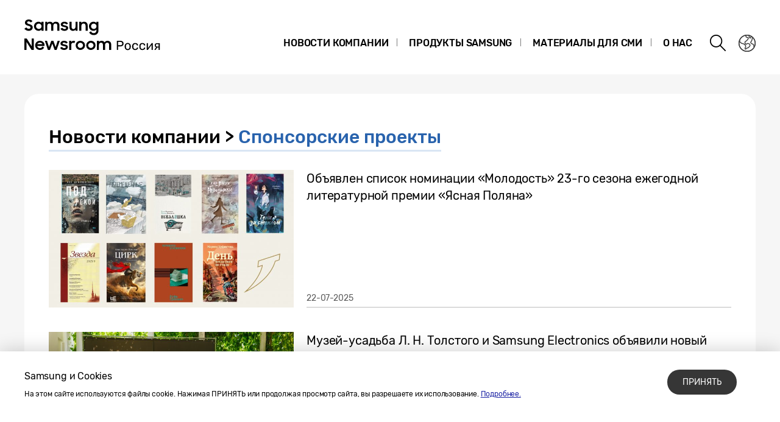

--- FILE ---
content_type: text/html; charset=UTF-8
request_url: https://news.samsung.com/ru/category/corporate/sponsorship/page/3
body_size: 14315
content:
<!DOCTYPE html>
<html lang="ru-RU">
<head>
    <meta name="viewport" content="width=device-width, initial-scale=1.0, maximum-scale=1.0, user-scalable=no" />
    <meta http-equiv="Content-Type" content="text/html; charset=utf-8" />
    <meta http-equiv="X-UA-Compatible" content="IE=edge">
    <meta name="format-detection" content="telephone=no" />
    <link rel="profile" href="http://gmpg.org/xfn/11">
    <link rel="stylesheet" type="text/css" href="https://news.samsung.com/ru/wp-content/themes/btr_newsroom/css/jquery-ui.css" />
    <link rel="stylesheet" href="https://news.samsung.com/ru/wp-content/themes/btr_newsroom/style.css?ver=1.1.3">
    <link rel="shortcut icon" type="image/x-icon" href="https://news.samsung.com/ru/favicon.ico" />
            <title>Спонсорские проекты &#8211; Page 3 &#8211; Samsung Newsroom Россия</title>
<link rel='dns-prefetch' href='//s.w.org' />
<link rel="alternate" type="application/rss+xml" title="Samsung Newsroom Россия &raquo; Спонсорские проекты Category Feed" href="https://news.samsung.com/ru/category/corporate/sponsorship/feed" />
		<script type="text/javascript">
			window._wpemojiSettings = {"baseUrl":"https:\/\/s.w.org\/images\/core\/emoji\/11\/72x72\/","ext":".png","svgUrl":"https:\/\/s.w.org\/images\/core\/emoji\/11\/svg\/","svgExt":".svg","source":{"concatemoji":"https:\/\/news.samsung.com\/ru\/wp-includes\/js\/wp-emoji-release.min.js?ver=4.9.28"}};
			!function(e,a,t){var n,r,o,i=a.createElement("canvas"),p=i.getContext&&i.getContext("2d");function s(e,t){var a=String.fromCharCode;p.clearRect(0,0,i.width,i.height),p.fillText(a.apply(this,e),0,0);e=i.toDataURL();return p.clearRect(0,0,i.width,i.height),p.fillText(a.apply(this,t),0,0),e===i.toDataURL()}function c(e){var t=a.createElement("script");t.src=e,t.defer=t.type="text/javascript",a.getElementsByTagName("head")[0].appendChild(t)}for(o=Array("flag","emoji"),t.supports={everything:!0,everythingExceptFlag:!0},r=0;r<o.length;r++)t.supports[o[r]]=function(e){if(!p||!p.fillText)return!1;switch(p.textBaseline="top",p.font="600 32px Arial",e){case"flag":return s([55356,56826,55356,56819],[55356,56826,8203,55356,56819])?!1:!s([55356,57332,56128,56423,56128,56418,56128,56421,56128,56430,56128,56423,56128,56447],[55356,57332,8203,56128,56423,8203,56128,56418,8203,56128,56421,8203,56128,56430,8203,56128,56423,8203,56128,56447]);case"emoji":return!s([55358,56760,9792,65039],[55358,56760,8203,9792,65039])}return!1}(o[r]),t.supports.everything=t.supports.everything&&t.supports[o[r]],"flag"!==o[r]&&(t.supports.everythingExceptFlag=t.supports.everythingExceptFlag&&t.supports[o[r]]);t.supports.everythingExceptFlag=t.supports.everythingExceptFlag&&!t.supports.flag,t.DOMReady=!1,t.readyCallback=function(){t.DOMReady=!0},t.supports.everything||(n=function(){t.readyCallback()},a.addEventListener?(a.addEventListener("DOMContentLoaded",n,!1),e.addEventListener("load",n,!1)):(e.attachEvent("onload",n),a.attachEvent("onreadystatechange",function(){"complete"===a.readyState&&t.readyCallback()})),(n=t.source||{}).concatemoji?c(n.concatemoji):n.wpemoji&&n.twemoji&&(c(n.twemoji),c(n.wpemoji)))}(window,document,window._wpemojiSettings);
		</script>
		<style type="text/css">
img.wp-smiley,
img.emoji {
	display: inline !important;
	border: none !important;
	box-shadow: none !important;
	height: 1em !important;
	width: 1em !important;
	margin: 0 .07em !important;
	vertical-align: -0.1em !important;
	background: none !important;
	padding: 0 !important;
}
</style>
<link rel='stylesheet' id='mb.miniAudioPlayer.css-css'  href='https://news.samsung.com/ru/wp-content/plugins/wp-miniaudioplayer/css/miniplayer.css?ver=1.8.10' type='text/css' media='screen' />
<script type='text/javascript' src='https://news.samsung.com/ru/wp-includes/js/jquery/jquery.js?ver=1.12.4'></script>
<script type='text/javascript' src='https://news.samsung.com/ru/wp-includes/js/jquery/jquery-migrate.min.js?ver=1.4.1'></script>
<script type='text/javascript' src='https://news.samsung.com/ru/wp-content/plugins/wp-miniaudioplayer/js/jquery.mb.miniAudioPlayer.min.js?ver=1.8.10'></script>
<script type='text/javascript' src='https://news.samsung.com/ru/wp-content/plugins/wp-miniaudioplayer/js/map_overwrite_default_me.js?ver=1.8.10'></script>
<link rel='https://api.w.org/' href='https://news.samsung.com/ru/wp-json/' />
<link rel='shortlink' href='https://bit.ly/4lG0qsU' />

<!-- start miniAudioPlayer custom CSS -->

<style id="map_custom_css">
       

/* DO NOT REMOVE OR MODIFY */
/*{'skinName': 'mySkin', 'borderRadius': 5, 'main': 'rgb(255, 217, 102)', 'secondary': 'rgb(68, 68, 68)', 'playerPadding': 0}*/
/* END - DO NOT REMOVE OR MODIFY */
/*++++++++++++++++++++++++++++++++++++++++++++++++++
Copyright (c) 2001-2014. Matteo Bicocchi (Pupunzi);
http://pupunzi.com/mb.components/mb.miniAudioPlayer/demo/skinMaker.html

Skin name: mySkin
borderRadius: 5
background: rgb(255, 217, 102)
icons: rgb(68, 68, 68)
border: rgb(55, 55, 55)
borderLeft: rgb(255, 230, 153)
borderRight: rgb(255, 204, 51)
mute: rgba(68, 68, 68, 0.4)
download: rgba(255, 217, 102, 0.4)
downloadHover: rgb(255, 217, 102)
++++++++++++++++++++++++++++++++++++++++++++++++++*/

/* Older browser (IE8) - not supporting rgba() */
.mbMiniPlayer.mySkin .playerTable span{background-color:#ffd966}
.mbMiniPlayer.mySkin .playerTable span.map_play{border-left:1px solid #ffd966;}
.mbMiniPlayer.mySkin .playerTable span.map_volume{border-right:1px solid #ffd966;}
.mbMiniPlayer.mySkin .playerTable span.map_volume.mute{color: #444444;}
.mbMiniPlayer.mySkin .map_download{color: #444444;}
.mbMiniPlayer.mySkin .map_download:hover{color: #444444;}
.mbMiniPlayer.mySkin .playerTable span{color: #444444;}
.mbMiniPlayer.mySkin .playerTable {border: 1px solid #444444 !important;}

/*++++++++++++++++++++++++++++++++++++++++++++++++*/

.mbMiniPlayer.mySkin .playerTable{background-color:transparent; border-radius:5px !important;}
.mbMiniPlayer.mySkin .playerTable span{background-color:rgb(255, 217, 102); padding:3px !important; font-size: 20px;}
.mbMiniPlayer.mySkin .playerTable span.map_time{ font-size: 12px !important; width: 50px !important}
.mbMiniPlayer.mySkin .playerTable span.map_title{ padding:4px !important}
.mbMiniPlayer.mySkin .playerTable span.map_play{border-left:1px solid rgb(255, 204, 51); border-radius:0 4px 4px 0 !important;}
.mbMiniPlayer.mySkin .playerTable span.map_volume{padding-left:6px !important}
.mbMiniPlayer.mySkin .playerTable span.map_volume{border-right:1px solid rgb(255, 230, 153); border-radius:4px 0 0 4px !important;}
.mbMiniPlayer.mySkin .playerTable span.map_volume.mute{color: rgba(68, 68, 68, 0.4);}
.mbMiniPlayer.mySkin .map_download{color: rgba(255, 217, 102, 0.4);}
.mbMiniPlayer.mySkin .map_download:hover{color: rgb(255, 217, 102);}
.mbMiniPlayer.mySkin .playerTable span{color: rgb(68, 68, 68);text-shadow: none!important;}
.mbMiniPlayer.mySkin .playerTable span{color: rgb(68, 68, 68);}
.mbMiniPlayer.mySkin .playerTable {border: 1px solid rgb(55, 55, 55) !important;}
.mbMiniPlayer.mySkin .playerTable span.map_title{color: #000; text-shadow:none!important}
.mbMiniPlayer.mySkin .playerTable .jp-load-bar{background-color:rgba(255, 217, 102, 0.3);}
.mbMiniPlayer.mySkin .playerTable .jp-play-bar{background-color:#ffd966;}
.mbMiniPlayer.mySkin .playerTable span.map_volumeLevel a{background-color:rgb(94, 94, 94); height:80%!important }
.mbMiniPlayer.mySkin .playerTable span.map_volumeLevel a.sel{background-color:#444444;}
.mbMiniPlayer.mySkin  span.map_download{font-size:50px !important;}
/* Wordpress playlist select */
.map_pl_container .pl_item.sel{background-color:#ffd966 !important; color: #444444}
/*++++++++++++++++++++++++++++++++++++++++++++++++*/

</style>
	
<!-- end miniAudioPlayer custom CSS -->
	
    <!-- Google tag (gtag.js) -->
<script async src="https://www.googletagmanager.com/gtag/js?id=G-H2FES6QJ4R"></script>
<script>
    window.dataLayer = window.dataLayer || [];
    function gtag(){dataLayer.push(arguments);}
    gtag('js', new Date());

    gtag('config', 'G-H2FES6QJ4R',{
        'cookie_expires': 31536000 ,  // 1 year
        'anonymize_ip': true
    });
</script>
<meta name="description" content="В этом разделе представлена информация о бренде и корпоративной культуре компании Samsung, ее инициативах в областях культуры, образования, социальных проектов, а также о передовых научно-иследовательских разработках и технологиях." /></head>
<body>

<div id="wrapper">
    <div id="header">
        <div class="notice_banner" style="display:none;">
            <div class="inner">
                <p class="notice">Просмотр видео на сайте Newsroom больше не поддерживается в браузере Internet Explorer. Пожалуйста, попробуйте  <a href="https://www.youtube.com/supported_browsers" target="_blank"> другой браузер</a>.</p>
                <button type="button" class="btn_notice_close">close</button>
            </div>
        </div>
        <div class="header_box">
            <div class="header_inner">
                <div class="header_wrap clearfix">
                                        <p class="logo"><a href="https://news.samsung.com/ru/">
                        <svg id="레이어_1" data-name="레이어 1" xmlns="http://www.w3.org/2000/svg" viewBox="0 0 260 64"><defs><style>.cls-1{fill:none;}</style></defs><rect class="cls-1" width="317" height="64"/><path d="M7.26,22.64A8.64,8.64,0,0,1,3,21.69a11.35,11.35,0,0,1-3-2.38l3.16-2.38a5,5,0,0,0,1.76,1.78,4.38,4.38,0,0,0,2.32.62,2.8,2.8,0,0,0,2.1-.74,2.34,2.34,0,0,0,.72-1.68,1.48,1.48,0,0,0-.33-1,3,3,0,0,0-.86-.68,6.81,6.81,0,0,0-1.24-.5l-1.44-.45c-.63-.2-1.26-.41-1.88-.64a6.21,6.21,0,0,1-1.7-.93,4.67,4.67,0,0,1-1.22-1.43A4.34,4.34,0,0,1,.92,9.17a4.48,4.48,0,0,1,.46-2A5,5,0,0,1,2.66,5.49a6.23,6.23,0,0,1,2-1.1A7.55,7.55,0,0,1,7.08,4a9.07,9.07,0,0,1,2,.2,8,8,0,0,1,1.65.56,7.41,7.41,0,0,1,1.38.85A11,11,0,0,1,13.32,6.7L10.47,8.92A3.79,3.79,0,0,0,7.11,7.08a2.85,2.85,0,0,0-1.94.59,1.91,1.91,0,0,0-.66,1.46,1.41,1.41,0,0,0,.3.92,2.79,2.79,0,0,0,.83.65,7.22,7.22,0,0,0,1.21.51l1.46.47c.62.2,1.26.43,1.89.68a7.41,7.41,0,0,1,1.74,1,5.05,5.05,0,0,1,1.26,1.49A4.49,4.49,0,0,1,13.68,17a5.24,5.24,0,0,1-.43,2.08A5.52,5.52,0,0,1,12,20.9a6.26,6.26,0,0,1-2,1.26A7.3,7.3,0,0,1,7.26,22.64Z"/><path d="M23.13,22.64a7.49,7.49,0,0,1-5-2,7.45,7.45,0,0,1-1.68-2.34,7.59,7.59,0,0,1-.64-3.16A7.62,7.62,0,0,1,16.42,12a7.08,7.08,0,0,1,4-3.81,7.9,7.9,0,0,1,2.74-.5,7,7,0,0,1,2.73.53A5.78,5.78,0,0,1,28,9.68v-2h3.44v14.9H28V20.5a5.52,5.52,0,0,1-2.09,1.57A6.64,6.64,0,0,1,23.13,22.64Zm.56-3.15a4.75,4.75,0,0,0,1.79-.34,4.09,4.09,0,0,0,1.4-.93,4.58,4.58,0,0,0,.93-1.39,4.2,4.2,0,0,0,.34-1.7,4.09,4.09,0,0,0-.34-1.67,4.42,4.42,0,0,0-.93-1.38,4.21,4.21,0,0,0-1.4-.92,4.83,4.83,0,0,0-3.56,0,4.47,4.47,0,0,0-1.44.91,4.07,4.07,0,0,0-.95,1.36,4.2,4.2,0,0,0-.35,1.7,4.25,4.25,0,0,0,.35,1.71,4.09,4.09,0,0,0,.95,1.39,4.49,4.49,0,0,0,1.44.92A4.73,4.73,0,0,0,23.69,19.49Z"/><path d="M34.14,7.72h3.41V9.64a5.17,5.17,0,0,1,1.8-1.43,5.56,5.56,0,0,1,2.46-.52,6.08,6.08,0,0,1,3,.66,4.76,4.76,0,0,1,1.88,1.87,5.69,5.69,0,0,1,2-1.84,5.89,5.89,0,0,1,2.87-.69,5.91,5.91,0,0,1,4.53,1.64,6.32,6.32,0,0,1,1.53,4.49v8.8H54.09V14.13a3.75,3.75,0,0,0-.82-2.53,3,3,0,0,0-2.42-.93,3.17,3.17,0,0,0-2.34.95,3.88,3.88,0,0,0-.95,2.86v8.14H44.07V14a3.57,3.57,0,0,0-.79-2.46,2.93,2.93,0,0,0-2.34-.9,3.23,3.23,0,0,0-2.41,1,4,4,0,0,0-1,2.91v8.07H34.14Z"/><path d="M65.8,22.64a8.32,8.32,0,0,1-4.1-.91,6.35,6.35,0,0,1-2.52-2.66l3.19-1.44a3.71,3.71,0,0,0,1.45,1.51,4.21,4.21,0,0,0,2.14.52,3,3,0,0,0,1.91-.51,1.52,1.52,0,0,0,.64-1.21.77.77,0,0,0-.3-.63,2.71,2.71,0,0,0-.76-.43,6.8,6.8,0,0,0-1.11-.3L65,16.31c-.65-.13-1.28-.28-1.9-.46a6.19,6.19,0,0,1-1.67-.74,4,4,0,0,1-1.2-1.21A3.56,3.56,0,0,1,59.79,12a3.42,3.42,0,0,1,.42-1.64A4.49,4.49,0,0,1,61.4,9a6,6,0,0,1,1.84-1,8,8,0,0,1,2.41-.35,7.6,7.6,0,0,1,3.73.83,6.25,6.25,0,0,1,2.36,2.26l-2.93,1.38A3.22,3.22,0,0,0,67.54,11a4,4,0,0,0-1.89-.44,2.9,2.9,0,0,0-1.81.47,1.32,1.32,0,0,0-.58,1.06c0,.47.29.81.86,1a19.81,19.81,0,0,0,2.55.65,16,16,0,0,1,1.85.45,6.63,6.63,0,0,1,1.69.75,4,4,0,0,1,1.24,1.21A3.47,3.47,0,0,1,71.92,18a3.84,3.84,0,0,1-.36,1.57,4.33,4.33,0,0,1-1.11,1.51,5.83,5.83,0,0,1-1.89,1.13A7.81,7.81,0,0,1,65.8,22.64Z"/><path d="M87.33,22.62H83.92V20.75a5,5,0,0,1-1.78,1.39,5.78,5.78,0,0,1-2.5.5A5.45,5.45,0,0,1,75.45,21a6.46,6.46,0,0,1-1.54-4.6V7.72H77.4V16a4.25,4.25,0,0,0,.77,2.68,2.87,2.87,0,0,0,2.41,1,3.1,3.1,0,0,0,2.37-1,4.16,4.16,0,0,0,.94-2.93v-8h3.44Z"/><path d="M90.08,7.72H93.5v2a5.54,5.54,0,0,1,1.87-1.5A5.83,5.83,0,0,1,98,7.69a5.69,5.69,0,0,1,4.34,1.65,6.38,6.38,0,0,1,1.57,4.6v8.68h-3.49V14.33a4,4,0,0,0-.84-2.68,3.16,3.16,0,0,0-2.53-1,3.35,3.35,0,0,0-2.48,1,4,4,0,0,0-1,2.94v8H90.08Z"/><path d="M118.21,20.35A5.49,5.49,0,0,1,116.12,22a6.29,6.29,0,0,1-2.78.61,7.29,7.29,0,0,1-2.66-.5,7.19,7.19,0,0,1-2.35-1.46,7.32,7.32,0,0,1-1.69-2.34,7.59,7.59,0,0,1-.63-3.16,7.62,7.62,0,0,1,.62-3.18,7.06,7.06,0,0,1,4-3.81,7.81,7.81,0,0,1,2.74-.5,6.32,6.32,0,0,1,2.72.58,5.75,5.75,0,0,1,2.06,1.55V7.72h3.44V22.05a8.44,8.44,0,0,1-.49,2.92,6.71,6.71,0,0,1-1.47,2.38A6.89,6.89,0,0,1,117.25,29a8.71,8.71,0,0,1-3.32.59,10.27,10.27,0,0,1-2.64-.32,8,8,0,0,1-2.12-.89A7.55,7.55,0,0,1,107.51,27a8.37,8.37,0,0,1-1.22-1.72l3-1.86a6.64,6.64,0,0,0,1.84,2.24,4.7,4.7,0,0,0,2.8.74,4.2,4.2,0,0,0,1.76-.36,4,4,0,0,0,1.34-.94,4.25,4.25,0,0,0,.84-1.37,4.79,4.79,0,0,0,.29-1.63Zm-4.31-.86a4.75,4.75,0,0,0,1.79-.34,4.09,4.09,0,0,0,1.4-.93,4.58,4.58,0,0,0,.93-1.39,4.2,4.2,0,0,0,.34-1.7,4.09,4.09,0,0,0-.34-1.67,4.42,4.42,0,0,0-.93-1.38,4.21,4.21,0,0,0-1.4-.92,4.75,4.75,0,0,0-1.79-.34,4.8,4.8,0,0,0-1.77.34,4.47,4.47,0,0,0-1.44.91,4.31,4.31,0,0,0,0,6.16,4.49,4.49,0,0,0,1.44.92A4.8,4.8,0,0,0,113.9,19.49Z"/><path d="M0,35.32H3.93L12,48V35.32h3.47V53.94h-3.7L3.47,40.86V53.94H0Z"/><path d="M25.56,54a8.53,8.53,0,0,1-3.21-.58,7.41,7.41,0,0,1-2.49-1.58,7.21,7.21,0,0,1-1.61-2.38,7.48,7.48,0,0,1-.57-2.91,7.31,7.31,0,0,1,.6-3,7.38,7.38,0,0,1,1.64-2.39,8.1,8.1,0,0,1,2.46-1.6A7.93,7.93,0,0,1,25.43,39a8.59,8.59,0,0,1,3.08.54,7,7,0,0,1,4.6,6.66v1.22H21A4.39,4.39,0,0,0,22.52,50a4.67,4.67,0,0,0,3,1,4.36,4.36,0,0,0,4.13-2.62l2.83,1.63a7.68,7.68,0,0,1-2.71,2.92A7.77,7.77,0,0,1,25.56,54ZM25.43,42a5.08,5.08,0,0,0-2.69.69,3.7,3.7,0,0,0-1.59,1.81h8.47a3.17,3.17,0,0,0-1.48-1.86A5.3,5.3,0,0,0,25.43,42Z"/><path d="M33.59,39h3.52l3.3,10.28L44.16,39h3.41l3.68,10.31L54.66,39h3.5L52.93,53.94H49.61L45.84,43.61,42,53.94H38.57Z"/><path d="M65.25,54a8.33,8.33,0,0,1-4.11-.92,6.29,6.29,0,0,1-2.52-2.66L61.81,49a3.77,3.77,0,0,0,1.45,1.51A4.24,4.24,0,0,0,65.4,51a3.05,3.05,0,0,0,1.92-.51A1.52,1.52,0,0,0,68,49.26a.8.8,0,0,0-.3-.64,2.7,2.7,0,0,0-.76-.42,6.8,6.8,0,0,0-1.11-.3l-1.33-.27c-.65-.13-1.28-.29-1.9-.46a6.2,6.2,0,0,1-1.67-.75,3.85,3.85,0,0,1-1.2-1.21,3.47,3.47,0,0,1-.46-1.86,3.42,3.42,0,0,1,.42-1.64,4.38,4.38,0,0,1,1.19-1.4,5.69,5.69,0,0,1,1.85-1,8.55,8.55,0,0,1,6.15.48,6.25,6.25,0,0,1,2.36,2.26l-2.94,1.38A3.22,3.22,0,0,0,67,42.29a4,4,0,0,0-1.89-.44,3,3,0,0,0-1.81.46,1.36,1.36,0,0,0-.59,1.07c0,.48.29.81.87,1a19.81,19.81,0,0,0,2.55.65,16,16,0,0,1,1.85.45,7.41,7.41,0,0,1,1.69.75,3.91,3.91,0,0,1,1.24,1.22,3.36,3.36,0,0,1,.47,1.86A4,4,0,0,1,71,50.89a4.6,4.6,0,0,1-1.11,1.51A6,6,0,0,1,68,53.53,7.83,7.83,0,0,1,65.25,54Z"/><path d="M73.49,39h3.42v2.22A3.85,3.85,0,0,1,80.73,39a5.48,5.48,0,0,1,1.47.18,5.1,5.1,0,0,1,1.16.46l-1.3,3.26a3.74,3.74,0,0,0-.85-.42A3.8,3.8,0,0,0,80,42.34a2.93,2.93,0,0,0-2.28.85A4.08,4.08,0,0,0,76.93,46v8H73.49Z"/><path d="M91.86,54a7.9,7.9,0,0,1-3-.58,7.58,7.58,0,0,1-2.46-1.6,7.45,7.45,0,0,1-1.64-2.38,7.43,7.43,0,0,1,0-5.85,7.49,7.49,0,0,1,1.64-2.39,7.75,7.75,0,0,1,2.46-1.6,8.09,8.09,0,0,1,3-.58,7.81,7.81,0,0,1,5.47,2.18A7.55,7.55,0,0,1,99,43.56a7.43,7.43,0,0,1,0,5.85,7.5,7.5,0,0,1-1.66,2.38A7.81,7.81,0,0,1,91.86,54Zm0-3.24a4.37,4.37,0,0,0,3.08-1.25,4.1,4.1,0,0,0,.92-1.35,4.14,4.14,0,0,0,.33-1.64,4.2,4.2,0,0,0-.33-1.66,4.1,4.1,0,0,0-.92-1.35,4.45,4.45,0,0,0-4.8-.91,4.15,4.15,0,0,0-1.38.91,4.21,4.21,0,0,0-1.24,3,4.14,4.14,0,0,0,.33,1.64,4.23,4.23,0,0,0,.91,1.35,4,4,0,0,0,1.38.91A4.29,4.29,0,0,0,91.86,50.73Z"/><path d="M109.1,54a7.81,7.81,0,0,1-3-.58,7.37,7.37,0,0,1-2.46-1.6A7.47,7.47,0,0,1,102,49.41a7.43,7.43,0,0,1,0-5.85,7.54,7.54,0,0,1,4.11-4,8,8,0,0,1,3-.58,7.91,7.91,0,0,1,3,.58,7.75,7.75,0,0,1,2.46,1.6,7.39,7.39,0,0,1,1.66,2.39,7.43,7.43,0,0,1,0,5.85,7.35,7.35,0,0,1-1.66,2.38,7.58,7.58,0,0,1-2.46,1.6A7.72,7.72,0,0,1,109.1,54Zm0-3.24a4.25,4.25,0,0,0,1.71-.34,4.2,4.2,0,0,0,1.38-.91,4.25,4.25,0,0,0,.92-1.35,4.14,4.14,0,0,0,.33-1.64,4.2,4.2,0,0,0-.33-1.66,4.25,4.25,0,0,0-.92-1.35,4.36,4.36,0,0,0-1.38-.91,4.42,4.42,0,0,0-1.71-.34,4.47,4.47,0,0,0-1.72.34,4.15,4.15,0,0,0-1.38.91,4.2,4.2,0,0,0-.9,1.35,4,4,0,0,0-.34,1.66,4,4,0,0,0,.34,1.64,4.2,4.2,0,0,0,.9,1.35,4,4,0,0,0,1.38.91A4.29,4.29,0,0,0,109.1,50.73Z"/><path d="M119,39h3.42V41a5.17,5.17,0,0,1,1.8-1.43,5.56,5.56,0,0,1,2.46-.53,6.15,6.15,0,0,1,3,.67,4.7,4.7,0,0,1,1.88,1.87,5.6,5.6,0,0,1,2-1.84,6.74,6.74,0,0,1,7.41,1,6.32,6.32,0,0,1,1.54,4.49v8.81H139v-8.5a3.75,3.75,0,0,0-.82-2.53,3.06,3.06,0,0,0-2.42-.93,3.19,3.19,0,0,0-2.35,1,3.88,3.88,0,0,0-1,2.86v8.15h-3.49v-8.6a3.57,3.57,0,0,0-.79-2.46,3,3,0,0,0-2.35-.9,3.23,3.23,0,0,0-2.41,1,4,4,0,0,0-1,2.92v8.07H119Z"/><path d="M151.84,53.79a.45.45,0,0,1-.14-.35V39.52a.48.48,0,0,1,.14-.37.47.47,0,0,1,.35-.14h5.41a5.67,5.67,0,0,1,3.79,1.17,4.17,4.17,0,0,1,1.39,3.39A4.18,4.18,0,0,1,161.4,47a5.71,5.71,0,0,1-3.8,1.16h-3.77v5.33a.45.45,0,0,1-.15.35.52.52,0,0,1-.36.14h-1.13A.47.47,0,0,1,151.84,53.79Zm5.65-7.47a3.52,3.52,0,0,0,2.36-.7,2.59,2.59,0,0,0,.8-2,2.67,2.67,0,0,0-.79-2.06,3.48,3.48,0,0,0-2.37-.71h-3.68v5.52Z"/><path d="M166,52.82a5.13,5.13,0,0,1-1.38-3.52l0-.91,0-.92A5.12,5.12,0,0,1,166,44a5.59,5.59,0,0,1,7.24,0,5.12,5.12,0,0,1,1.39,3.51c0,.16,0,.46,0,.92s0,.76,0,.91a5.13,5.13,0,0,1-1.38,3.52,5.65,5.65,0,0,1-7.26,0Zm5.75-1.17a3.74,3.74,0,0,0,.84-2.45,7.92,7.92,0,0,0,0-.81,7.81,7.81,0,0,0,0-.81,3.7,3.7,0,0,0-.84-2.45,2.72,2.72,0,0,0-2.12-.86,2.77,2.77,0,0,0-2.13.86,3.59,3.59,0,0,0-.83,2.45l0,.81,0,.81a3.63,3.63,0,0,0,.83,2.45,2.77,2.77,0,0,0,2.13.85A2.71,2.71,0,0,0,171.76,51.65Z"/><path d="M178.24,52.85a5.12,5.12,0,0,1-1.37-3.61l0-.85,0-.86a5.14,5.14,0,0,1,1.37-3.61,4.82,4.82,0,0,1,3.57-1.29,5.58,5.58,0,0,1,2.6.56A4.07,4.07,0,0,1,186,44.55a3.39,3.39,0,0,1,.56,1.62.38.38,0,0,1-.13.34.52.52,0,0,1-.36.13h-1a.49.49,0,0,1-.32-.09.83.83,0,0,1-.21-.34,2.85,2.85,0,0,0-1-1.46,3,3,0,0,0-1.66-.43,2.75,2.75,0,0,0-2.1.82,3.7,3.7,0,0,0-.84,2.5l0,.77,0,.72a3.77,3.77,0,0,0,.83,2.52,2.77,2.77,0,0,0,2.11.81,3,3,0,0,0,1.66-.44,2.85,2.85,0,0,0,1-1.46,1,1,0,0,1,.21-.35.49.49,0,0,1,.32-.1h1a.52.52,0,0,1,.36.14.41.41,0,0,1,.13.35,3.39,3.39,0,0,1-.56,1.61,4.07,4.07,0,0,1-1.58,1.38,5.54,5.54,0,0,1-2.61.55A4.82,4.82,0,0,1,178.24,52.85Z"/><path d="M190,52.85a5.12,5.12,0,0,1-1.37-3.61l0-.85,0-.86A5.14,5.14,0,0,1,190,43.92a4.82,4.82,0,0,1,3.57-1.29,5.58,5.58,0,0,1,2.6.56,4.07,4.07,0,0,1,1.59,1.36,3.29,3.29,0,0,1,.56,1.62.37.37,0,0,1-.12.34.52.52,0,0,1-.37.13h-1a.49.49,0,0,1-.32-.09.83.83,0,0,1-.21-.34,2.78,2.78,0,0,0-1-1.46,3,3,0,0,0-1.67-.43,2.75,2.75,0,0,0-2.1.82,3.75,3.75,0,0,0-.84,2.5l0,.77,0,.72a3.82,3.82,0,0,0,.83,2.52,2.77,2.77,0,0,0,2.11.81,3,3,0,0,0,1.67-.44,2.78,2.78,0,0,0,1-1.46,1,1,0,0,1,.21-.35.49.49,0,0,1,.32-.1h1a.53.53,0,0,1,.37.14.4.4,0,0,1,.12.35,3.29,3.29,0,0,1-.56,1.61,4,4,0,0,1-1.58,1.38,5.54,5.54,0,0,1-2.61.55A4.82,4.82,0,0,1,190,52.85Z"/><path d="M210.59,43a.42.42,0,0,1,.14.3V53.44a.48.48,0,0,1-.49.49h-1a.5.5,0,0,1-.35-.14.48.48,0,0,1-.14-.35V45.7l-5.9,7.91a.68.68,0,0,1-.55.32h-1a.45.45,0,0,1-.33-.14.44.44,0,0,1-.14-.31V43.34A.51.51,0,0,1,201,43a.48.48,0,0,1,.35-.13h1a.48.48,0,0,1,.35.13.47.47,0,0,1,.14.36V51l5.88-7.86a.68.68,0,0,1,.56-.32h1A.47.47,0,0,1,210.59,43Z"/><path d="M222.12,43a.51.51,0,0,1,.14.36v10.1a.48.48,0,0,1-.14.35.5.5,0,0,1-.35.14h-1a.48.48,0,0,1-.49-.49V50H218l-2.41,3.65a.7.7,0,0,1-.23.22.55.55,0,0,1-.32.1h-1a.44.44,0,0,1-.32-.13.39.39,0,0,1-.13-.3.55.55,0,0,1,.15-.38l2.39-3.52a3.13,3.13,0,0,1-1.67-1.22,3.62,3.62,0,0,1-.55-2,3.2,3.2,0,0,1,1-2.64,5,5,0,0,1,3.19-.85h3.67A.49.49,0,0,1,222.12,43Zm-1.85,1.46H218a3,3,0,0,0-1.77.43,1.76,1.76,0,0,0-.56,1.47,2,2,0,0,0,.55,1.47,2.14,2.14,0,0,0,1.61.56h2.4Z"/></svg>                    </a></p>
                    <a class="skip_nav transparent" href="#content_wrap">skip to content</a>

                    <div class="gnb_wrap clearfix">
                        <!-- gnb -->
                        <div id="gnb" class="clearfix view_web">
                            <nav class="nav">
                                <ul id="menu-top_menu" class="main-menu"><li id="menu-item-13" class="menu-item menu-item-type-taxonomy menu-item-object-category current-category-ancestor current-menu-ancestor current-menu-parent current-category-parent menu-item-has-children menu-item-13"><a href="https://news.samsung.com/ru/category/corporate">Новости компании</a>
<ul class="sub-menu">
	<li id="menu-item-536" class="menu-item menu-item-type-taxonomy menu-item-object-category menu-item-has-children menu-item-536"><a href="https://news.samsung.com/ru/category/corporate/corporate-news">Новости компании</a>
	<ul class="sub-menu">
		<li id="menu-item-537" class="menu-item menu-item-type-taxonomy menu-item-object-category menu-item-537"><a href="https://news.samsung.com/ru/category/corporate/corporate-news/global-news">О компании в мире</a></li>
		<li id="menu-item-538" class="menu-item menu-item-type-taxonomy menu-item-object-category menu-item-538"><a href="https://news.samsung.com/ru/category/corporate/corporate-news/local-news">О компании в России</a></li>
	</ul>
</li>
	<li id="menu-item-14" class="menu-item menu-item-type-taxonomy menu-item-object-category menu-item-has-children menu-item-14"><a href="https://news.samsung.com/ru/category/corporate/citizenship">Социальные проекты</a>
	<ul class="sub-menu">
		<li id="menu-item-535" class="menu-item menu-item-type-taxonomy menu-item-object-category menu-item-535"><a href="https://news.samsung.com/ru/category/corporate/citizenship/education">Образование</a></li>
	</ul>
</li>
	<li id="menu-item-539" class="menu-item menu-item-type-taxonomy menu-item-object-category current-menu-item menu-item-has-children menu-item-539"><a href="https://news.samsung.com/ru/category/corporate/sponsorship">Спонсорские проекты</a>
	<ul class="sub-menu">
		<li id="menu-item-540" class="menu-item menu-item-type-taxonomy menu-item-object-category menu-item-540"><a href="https://news.samsung.com/ru/category/corporate/sponsorship/culture">Культура</a></li>
		<li id="menu-item-541" class="menu-item menu-item-type-taxonomy menu-item-object-category menu-item-541"><a href="https://news.samsung.com/ru/category/corporate/sponsorship/sport">Спорт</a></li>
	</ul>
</li>
	<li id="menu-item-18" class="menu-item menu-item-type-taxonomy menu-item-object-category menu-item-18"><a href="https://news.samsung.com/ru/category/corporate/technology">Технологии</a></li>
	<li id="menu-item-532" class="menu-item menu-item-type-taxonomy menu-item-object-category menu-item-532"><a href="https://news.samsung.com/ru/category/corporate/design-awards">Рейтинги &#038; Награды</a></li>
	<li id="menu-item-542" class="menu-item menu-item-type-taxonomy menu-item-object-category menu-item-542"><a href="https://news.samsung.com/ru/category/corporate/others">Завод в России</a></li>
</ul>
</li>
<li id="menu-item-25" class="menu-item menu-item-type-taxonomy menu-item-object-category menu-item-has-children menu-item-25"><a href="https://news.samsung.com/ru/category/products">Продукты Samsung</a>
<ul class="sub-menu">
	<li id="menu-item-29" class="menu-item menu-item-type-taxonomy menu-item-object-category menu-item-29"><a href="https://news.samsung.com/ru/category/products/mobile">Мобильные устройства</a></li>
	<li id="menu-item-33" class="menu-item menu-item-type-taxonomy menu-item-object-category menu-item-33"><a href="https://news.samsung.com/ru/category/products/tv-audio">ТВ, мониторы и аудио</a></li>
	<li id="menu-item-28" class="menu-item menu-item-type-taxonomy menu-item-object-category menu-item-28"><a href="https://news.samsung.com/ru/category/products/home-appliances">Бытовая техника</a></li>
	<li id="menu-item-26" class="menu-item menu-item-type-taxonomy menu-item-object-category menu-item-has-children menu-item-26"><a href="https://news.samsung.com/ru/category/products/b2b">Решения для бизнеса</a>
	<ul class="sub-menu">
		<li id="menu-item-567" class="menu-item menu-item-type-taxonomy menu-item-object-category menu-item-567"><a href="https://news.samsung.com/ru/category/products/b2b/mobile-b2b">Мобильные решения для бизнеса</a></li>
		<li id="menu-item-568" class="menu-item menu-item-type-taxonomy menu-item-object-category menu-item-568"><a href="https://news.samsung.com/ru/category/products/b2b/lfd">Профессиональные дисплеи</a></li>
	</ul>
</li>
	<li id="menu-item-32" class="menu-item menu-item-type-taxonomy menu-item-object-category menu-item-32"><a href="https://news.samsung.com/ru/category/products/semiconductors">Полупроводники</a></li>
</ul>
</li>
<li id="menu-item-19" class="menu-item menu-item-type-taxonomy menu-item-object-category menu-item-has-children menu-item-19"><a href="https://news.samsung.com/ru/category/press-resources">Материалы для СМИ</a>
<ul class="sub-menu">
	<li id="menu-item-23" class="menu-item menu-item-type-taxonomy menu-item-object-category menu-item-23"><a href="https://news.samsung.com/ru/category/press-resources/statements">Официальные заявления</a></li>
	<li id="menu-item-22" class="menu-item menu-item-type-taxonomy menu-item-object-category menu-item-22"><a href="https://news.samsung.com/ru/category/press-resources/faqs">Руководство</a></li>
	<li id="menu-item-64" class="menu-item menu-item-type-taxonomy menu-item-object-category menu-item-64"><a href="https://news.samsung.com/ru/category/press-resources/video">Видео</a></li>
	<li id="menu-item-20" class="menu-item menu-item-type-taxonomy menu-item-object-category menu-item-20"><a href="https://news.samsung.com/ru/category/press-resources/infographics">Инфографика</a></li>
	<li id="menu-item-6177" class="menu-item menu-item-type-custom menu-item-object-custom menu-item-6177"><a target="_blank" href="https://drive.google.com/drive/folders/1SJwJbunAhT0JbQU8teksMj-4ZHJveEkJ?usp=sharing">Brand Book</a></li>
</ul>
</li>
<li id="menu-item-58" class="menu-item menu-item-type-custom menu-item-object-custom menu-item-has-children menu-item-58"><a href="http://news.samsung.com/ru/overview">О нас</a>
<ul class="sub-menu">
	<li id="menu-item-42" class="menu-item menu-item-type-post_type menu-item-object-page menu-item-42"><a href="https://news.samsung.com/ru/overview">Общие сведения</a></li>
</ul>
</li>
</ul>                            </nav>
                        </div> <!-- // .gnb -->

                        <div class="btn_header_group clearfix">
                            <button class="btn_gnb_open">Menu open</button>
                            <button class="btn_search">Search open</button>
                            <a class="btn_nation" href="https://news.samsung.com/ru/select-newsroom" >Nation choice page link</a>
                        </div>
                    </div><!--// .gnb_wrap-->
                </div><!--// .header_wrap-->
            </div> <!-- // .header_inner -->

                   <!-- Search -->
            <div class="top_search">
                <div class="top_search_inner">
                    <button type="button" class="btn_srch_close">Search close</button>
                    <form role="search" method="get" id="searchform" name="searchform" action="https://news.samsung.com/ru/sp">
                        <fieldset>
                            <div class="srh_box">
                                <label for="query">Поиск</label>
                                <input type="text" id="query" placeholder="Поиск" value="" name="kw" />
                                <input type="hidden" id="rd" name="rd" value="1" />
                                <input type="hidden" id="st" name="st" value="d" />
                                <button type="submit" onclick="javascript:searchSubmit();" class="btn_search btn_ro">Поиск</button>
                            </div>
                                                    </fieldset>
                    </form>
                    <button type="button" class="open_search_option">Расширенный поиск</button>
                    <div class="search_option_select_wrap">
                        <div class="search_option_list search_option1">
                            <button type="button" class="select_btn">За день</button>
                            <ul>
                                <li class="option0"><button type="button">За день</button></li>
                                <li class="option1"><button type="button">За всё время</button></li>
                                <li class="option2"><button type="button">За неделю</button></li>
                                <li class="option3"><button type="button">За месяц</button></li>
                                <li class="option4"><button type="button">За год</button></li>
                                <li class="option5 custom"><button type="button">За заданный период</button></li>
                            </ul>
                        </div>
                        <div class="search_option_list search_option2">
                            <button type="button" class="select_btn">Сортировать</button>
                            <ul>
                                <li class="option0"><button type="button">Сортировать</button></li>
                                <li class="option1"><button type="button">По дате</button></li>
                                <li class="option3"><button type="button">По популярности</button></li>
                            </ul>
                        </div>
                    </div>

                    <!-- calendar -->
                    <div class="search_dimm"></div>
                    <div class="srch_date">
                        <div class="wrap clearfix">
                            <div class="dates date_start date_show">
                                <div></div>
                                <input type="text" />
                            </div>
                            <span class="bar"></span>
                            <div class="dates date_end">
                                <div></div>
                                <input type="text" />
                            </div>
                        </div>
                        <div class="btns">
                            <button type="button" class="btn_ok btn_ro">OK</button>
                            <button type="button" class="btn_cancel btn_ro">Отмена</button>
                        </div>
                    </div>
                </div><!-- // .top_search_inner -->
            </div><!-- //.top_search -->

            <div class="cookie_info hide">
                <div class="inner clearfix">
                    <div class="table">
                        <div class="cookie_text">
                            <p class="cookie_title">Samsung и Cookies</p>
                            <p>
                                На этом сайте используются файлы cookie. Нажимая ПРИНЯТЬ или продолжая просмотр сайта, вы разрешаете их использование. <a href="https://www.samsung.com/ru/info/privacy/" target="_blank" title="Открыть в новом окне">Подробнее.</a>
                            </p>
                        </div>
                        <div class="btn_wrap">
                            <button id="akkoord_btn" class="btn_accept">ПРИНЯТЬ</button>
                        </div>
                    </div><!--//.table-->
                </div><!--//.inner-->
            </div><!--//.cookie_info-->
        </div>
    </div> <!-- header -->
<div id="content_wrap">
    <div id="container">
        <div id="content">
            <h1 class="blind">Спонсорские проекты</h1><p class="route">Новости компании &gt; <a href="https://news.samsung.com/ru/category/corporate/sponsorship "><span class="now">Спонсорские проекты</span></a></p>            <div class="board_news">
                                    <ul class="item">
                                                    <li>
                                <a href="https://news.samsung.com/ru/obyavlen-spisok-nominacii-molodost">
                                    <div class="thumb_inner">
                                        <div class="thumb">
                                            <span class="thumb_wrap" style="background-image:url(https://img.global.news.samsung.com/ru/wp-content/uploads/2025/07/YP_%D0%9C%D0%BE%D0%BB%D0%BE%D0%B4%D0%BE%D1%81%D1%82%D1%8C_%D1%84%D0%BE%D1%82%D0%BE-728x410.jpeg);"></span>
                                        </div>
                                    </div>
                                    <div class="inner">
                                        <div class="desc">
                                            <span class="title ellipsis">Объявлен список номинации «Молодость» 23-го сезона ежегодной литературной премии «Ясная Поляна»</span>
                                            <span class="date">22-07-2025</span>
                                        </div>
                                    </div>
                                </a>
                            </li>
                                                    <li>
                                <a href="https://news.samsung.com/ru/%d0%bc%d1%83%d0%b7%d0%b5%d0%b9-%d1%83%d1%81%d0%b0%d0%b4%d1%8c%d0%b1%d0%b0-%d0%bb-%d0%bd-%d1%82%d0%be%d0%bb%d1%81%d1%82%d0%be%d0%b3%d0%be-%d0%b8-samsung-electronics">
                                    <div class="thumb_inner">
                                        <div class="thumb">
                                            <span class="thumb_wrap" style="background-image:url(https://img.global.news.samsung.com/ru/wp-content/uploads/2025/07/IMG_3768-copy-728x410.jpg);"></span>
                                        </div>
                                    </div>
                                    <div class="inner">
                                        <div class="desc">
                                            <span class="title ellipsis">Музей-усадьба Л. Н. Толстого и Samsung Electronics объявили новый набор в Школу критики имени В. Я. Курбатова в Ясной Поляне</span>
                                            <span class="date">14-07-2025</span>
                                        </div>
                                    </div>
                                </a>
                            </li>
                                                    <li>
                                <a href="https://news.samsung.com/ru/muzej-usadba-l-n-tolstogo-i-samsung-electronics-obyav-10">
                                    <div class="thumb_inner">
                                        <div class="thumb">
                                            <span class="thumb_wrap" style="background-image:url(https://img.global.news.samsung.com/ru/wp-content/uploads/2025/06/IMG_0114-1-728x410.jpeg);"></span>
                                        </div>
                                    </div>
                                    <div class="inner">
                                        <div class="desc">
                                            <span class="title ellipsis">Музей-усадьба Л. Н. Толстого и Samsung Electronics объявили короткий список номинации «Пропущенные шедевры» премии «Ясная Поляна»</span>
                                            <span class="date">24-06-2025</span>
                                        </div>
                                    </div>
                                </a>
                            </li>
                                                    <li>
                                <a href="https://news.samsung.com/ru/company-samsung-electronics-and-the-state-hermitage">
                                    <div class="thumb_inner">
                                        <div class="thumb">
                                            <span class="thumb_wrap" style="background-image:url(https://img.global.news.samsung.com/ru/wp-content/uploads/2025/06/IMG_20250618_104304_018-728x410.jpg);"></span>
                                        </div>
                                    </div>
                                    <div class="inner">
                                        <div class="desc">
                                            <span class="title ellipsis">Компания Samsung Electronics и Государственный Эрмитаж представляют новое мультимедийное пространство в Галерее Растрелли</span>
                                            <span class="date">18-06-2025</span>
                                        </div>
                                    </div>
                                </a>
                            </li>
                                                    <li>
                                <a href="https://news.samsung.com/ru/v-dobrom-muzee-tretyakovskoj-galer">
                                    <div class="thumb_inner">
                                        <div class="thumb">
                                            <span class="thumb_wrap" style="background-image:url(https://img.global.news.samsung.com/ru/wp-content/uploads/2024/06/%D0%94%D0%BE%D0%B1%D1%80%D1%8B%D0%B9-%D0%BC%D1%83%D0%B7%D0%B5%D0%B9.-%D0%9C%D1%8D%D0%B9%D0%BD-%D0%B8%D0%BC%D0%B8%D0%B4%D0%B6-728x410.jpg);"></span>
                                        </div>
                                    </div>
                                    <div class="inner">
                                        <div class="desc">
                                            <span class="title ellipsis">В «Добром музее» Третьяковской галереи открылась первая выставка участников инклюзивной программы</span>
                                            <span class="date">06-06-2025</span>
                                        </div>
                                    </div>
                                </a>
                            </li>
                                                    <li>
                                <a href="https://news.samsung.com/ru/muzej-usadba-l-n-tolstogo-i-samsung-electronics-obyav-9">
                                    <div class="thumb_inner">
                                        <div class="thumb">
                                            <span class="thumb_wrap" style="background-image:url(https://img.global.news.samsung.com/ru/wp-content/uploads/2025/05/IMG_20250527_152253_458-1-728x410.jpg);"></span>
                                        </div>
                                    </div>
                                    <div class="inner">
                                        <div class="desc">
                                            <span class="title ellipsis">Музей-усадьба Л. Н. Толстого и Samsung Electronics объявили короткий список номинации «Иностранная литература» премии «Ясная Поляна»</span>
                                            <span class="date">27-05-2025</span>
                                        </div>
                                    </div>
                                </a>
                            </li>
                                            </ul>
                            </div><!-- //.board_news -->
        </div><!-- //content -->
        <div class="paging">
	        <ul><li class="page page_prev"><a href="javascript:void(0);" style="cursor:default;"> ‹ </a></li><li class=""><a href="https://news.samsung.com/ru/category/corporate/sponsorship/">1</a></li><li class=""><a href="https://news.samsung.com/ru/category/corporate/sponsorship/page/2">2</a></li><li class="on"><a>3</a></li><li class=""><a href="https://news.samsung.com/ru/category/corporate/sponsorship/page/4">4</a></li><li class="last_num"><a href="https://news.samsung.com/ru/category/corporate/sponsorship/page/5">5</a></li><li class="page page_next"><a href="https://news.samsung.com/ru/category/corporate/sponsorship/page/6"> › </a></li></ul></div>    </div><!-- //#container -->
</div><!-- //#content_wrap -->

<div id="footer">
    <div class="foo_inner clearfix">
        <div class="top">
            <p class="logo_samsung">
                <svg version="1.1" xmlns="http://www.w3.org/2000/svg" xmlns:xlink="http://www.w3.org/1999/xlink" x="0px" y="0px" viewBox="0 0 370 60" style="enable-background:new 0 0 370 60;" xml:space="preserve">
    <title>SAMSUNG</title>
    <g>
        <g>
            <path fill="#fff" d="M305.6,44.7h-0.3L293.2,3.8h-19.5v51.5h12.9L285.9,13h0.3l13,42.3h18.7V3.8h-13L305.6,44.7z M57.3,3.8l-9.8,52h14.2
			L69,8.6h0.3l7,47.2h14.1l-9.7-52H57.3z M136.8,3.8l-6.5,39.8H130l-6.5-39.8h-21.4l-1.2,52h13.2l0.3-46.8h0.3l8.8,46.8h13.3
			l8.8-46.8h0.3l0.3,46.8h13.2l-1.2-52H136.8z M15,17.2c-0.2-1-0.2-2.2-0.1-2.7c0.4-1.7,1.5-3.5,4.8-3.5c3.1,0,4.9,1.9,4.9,4.7v3.2
			h13.1v-3.7C37.8,3.9,27.5,2.1,20,2.1c-9.4,0-17,3.1-18.4,11.6c-0.4,2.3-0.4,4.4,0.1,7c2.3,10.6,21,13.7,23.7,20.4
			c0.5,1.3,0.4,2.9,0.1,3.9c-0.4,1.7-1.6,3.5-5.1,3.5c-3.3,0-5.3-1.9-5.3-4.7l0-5H1l0,4c0,11.6,9.2,15.1,19.1,15.1
			c9.5,0,17.3-3.2,18.6-11.9c0.6-4.5,0.2-7.4-0.1-8.5C36.4,26.5,16.5,23.3,15,17.2z M186.1,17.3c-0.3-1-0.2-2.1-0.1-2.7
			c0.4-1.7,1.5-3.5,4.8-3.5c3.1,0,4.8,1.9,4.8,4.7V19h13v-3.6c0-11.2-10.2-13-17.6-13c-9.2,0-16.8,3-18.2,11.4
			c-0.4,2.3-0.4,4.3,0.1,6.9c2.3,10.5,20.8,13.6,23.4,20.2c0.5,1.2,0.3,2.8,0.1,3.8c-0.4,1.7-1.6,3.4-5.1,3.4
			c-3.3,0-5.2-1.8-5.2-4.7l0-5h-14l0,4c0,11.5,9.1,15,18.9,15c9.4,0,17.2-3.2,18.4-11.8c0.6-4.5,0.2-7.4-0.1-8.4
			C207.3,26.6,187.5,23.4,186.1,17.3z M259,3.8h-13.3v38.5c0,0.7,0,1.4-0.1,2c-0.3,1.3-1.4,3.8-5,3.8c-3.7,0-4.8-2.5-5-3.8
			c-0.1-0.6-0.1-1.3-0.1-2V3.8h-13.3v37.3c0,1,0.1,2.9,0.1,3.4c0.9,9.7,8.7,12.9,18.4,12.9c9.7,0,17.4-3.2,18.3-12.9
			c0.1-0.5,0.1-2.5,0.1-3.4V3.8z M350.4,26.6v7.6h5.4v7.5c0,0.7,0,1.4-0.1,2c-0.2,1.4-1.6,3.8-5.4,3.8c-3.8,0-5.1-2.4-5.4-3.8
			c-0.1-0.6-0.1-1.3-0.1-2V18c0-0.9,0.1-1.8,0.2-2.5c0.3-1.3,1.4-3.8,5.2-3.8c4,0,5,2.6,5.3,3.8c0.2,0.7,0.2,2,0.2,2v2.9h13.3v-1.7
			c0,0,0-1.8-0.1-3.4c-1-9.8-9.1-12.9-18.5-12.9c-9.3,0-17.3,3.1-18.5,12.9c-0.1,0.9-0.2,2.5-0.2,3.4v21.9c0,1,0,1.7,0.2,3.4
			c0.9,9.5,9.2,12.9,18.5,12.9c9.3,0,17.6-3.4,18.5-12.9c0.2-1.7,0.2-2.4,0.2-3.4V26.6H350.4z"/>
        </g>
    </g>
</svg>            </p>
            <ul class="strong">
                <li class="sitemap"><a href="javascript:void(0);" class="btn_sitemap" title="Открыть в новой вкладке">Карта сайта</a></li>
                <li><a href="https://news.samsung.com/ru/contact-us">Напишите нам</a></li>
                <li><a href="https://www.samsung.com/ru/" target="_blank" title="Открыть в новом окне">SAMSUNG.COM</a></li>
            </ul>
            <div class="line"></div>
            <ul class="terms">
                <li><a href="https://www.samsung.com/ru/info/legal/" target="_blank" title="Открыть в новом окне">Условия использования материалов</a></li>
                <li><a href="https://www.samsung.com/ru/info/privacy/" target="_blank" title="Открыть в новом окне" >Конфиденциальность и файлы cookie</a></li>
            </ul>
            <p class="copyright">Copyright© 2010-2026 SAMSUNG Все права защищены.</p>
        </div>
        <div class="bottom">
            <ul class="sns_link">
                <li><a href="https://vk.com/samsung" target="_blank" title="Vkontakte">Vkontakte
                        <div class="svg_icon">
                            <img src="https://img.global.news.samsung.com/image/icon_svg/ico_vk_wh.svg" alt="Vkontakte" />
                        </div>
                    </a>
                </li>
                <li><a href="https://t.me/SamsungRussia" target="_blank" title="Telegram">Telegram
                        <div class="svg_icon">
                            <img src="https://img.global.news.samsung.com/image/icon_svg/ico_telegram_wh.svg" alt="Telegram" />
                        </div>
                    </a>
                </li>
                <li><a href="https://ok.ru/samsung" target="_blank" title="OK.ru">OK.ru
                        <div class="svg_icon">
                            <img src="https://img.global.news.samsung.com/image/icon_svg/ico_okru_wh.svg" alt="OK.ru" />
                        </div>
                    </a>
                </li>
                <li><a href="https://www.youtube.com/c/samsungrussia" target="_blank" title="YouTube">YouTube
                        <div class="svg_icon">
                            <img src="https://img.global.news.samsung.com/image/icon_svg/ico_youtube_wh.svg" alt="YouTube" />
                        </div>
                    </a>
                </li>
                <li><a href="https://news.samsung.com/medialibrary/global" target="_blank" title="Media Library">Media Library
                        <div class="svg_icon">
                            <img src="https://img.global.news.samsung.com/image/icon_svg/ico_media_wh.svg" alt="Media Library" />
                        </div>
                    </a>
                </li>
                <li><a href="https://news.samsung.com/ru/feed/rss" target="_blank" title="RSS">RSS
                        <div class="svg_icon">
                            <img src="https://img.global.news.samsung.com/image/icon_svg/ico_rss_wh.svg" alt="RSS" />
                        </div>
                    </a>
                </li>
            </ul>
        </div>
    </div>
</div><!-- //#footer -->


<div id="sitemap">
    <div class="sitemap_wrap">
        <div class="sitemap_inner">
            <div class="sitemap_size">
                <p>Карта сайта</p>
                <div class="ul_wrap">
                    <ul id="menu-top_menu-1" class="main-menu"><li class="menu-item menu-item-type-taxonomy menu-item-object-category current-category-ancestor current-menu-ancestor current-menu-parent current-category-parent menu-item-has-children menu-item-13"><a href="https://news.samsung.com/ru/category/corporate">Новости компании</a>
<ul class="sub-menu">
	<li class="menu-item menu-item-type-taxonomy menu-item-object-category menu-item-has-children menu-item-536"><a href="https://news.samsung.com/ru/category/corporate/corporate-news">Новости компании</a>
	<ul class="sub-menu">
		<li class="menu-item menu-item-type-taxonomy menu-item-object-category menu-item-537"><a href="https://news.samsung.com/ru/category/corporate/corporate-news/global-news">О компании в мире</a></li>
		<li class="menu-item menu-item-type-taxonomy menu-item-object-category menu-item-538"><a href="https://news.samsung.com/ru/category/corporate/corporate-news/local-news">О компании в России</a></li>
	</ul>
</li>
	<li class="menu-item menu-item-type-taxonomy menu-item-object-category menu-item-has-children menu-item-14"><a href="https://news.samsung.com/ru/category/corporate/citizenship">Социальные проекты</a>
	<ul class="sub-menu">
		<li class="menu-item menu-item-type-taxonomy menu-item-object-category menu-item-535"><a href="https://news.samsung.com/ru/category/corporate/citizenship/education">Образование</a></li>
	</ul>
</li>
	<li class="menu-item menu-item-type-taxonomy menu-item-object-category current-menu-item menu-item-has-children menu-item-539"><a href="https://news.samsung.com/ru/category/corporate/sponsorship">Спонсорские проекты</a>
	<ul class="sub-menu">
		<li class="menu-item menu-item-type-taxonomy menu-item-object-category menu-item-540"><a href="https://news.samsung.com/ru/category/corporate/sponsorship/culture">Культура</a></li>
		<li class="menu-item menu-item-type-taxonomy menu-item-object-category menu-item-541"><a href="https://news.samsung.com/ru/category/corporate/sponsorship/sport">Спорт</a></li>
	</ul>
</li>
	<li class="menu-item menu-item-type-taxonomy menu-item-object-category menu-item-18"><a href="https://news.samsung.com/ru/category/corporate/technology">Технологии</a></li>
	<li class="menu-item menu-item-type-taxonomy menu-item-object-category menu-item-532"><a href="https://news.samsung.com/ru/category/corporate/design-awards">Рейтинги &#038; Награды</a></li>
	<li class="menu-item menu-item-type-taxonomy menu-item-object-category menu-item-542"><a href="https://news.samsung.com/ru/category/corporate/others">Завод в России</a></li>
</ul>
</li>
<li class="menu-item menu-item-type-taxonomy menu-item-object-category menu-item-has-children menu-item-25"><a href="https://news.samsung.com/ru/category/products">Продукты Samsung</a>
<ul class="sub-menu">
	<li class="menu-item menu-item-type-taxonomy menu-item-object-category menu-item-29"><a href="https://news.samsung.com/ru/category/products/mobile">Мобильные устройства</a></li>
	<li class="menu-item menu-item-type-taxonomy menu-item-object-category menu-item-33"><a href="https://news.samsung.com/ru/category/products/tv-audio">ТВ, мониторы и аудио</a></li>
	<li class="menu-item menu-item-type-taxonomy menu-item-object-category menu-item-28"><a href="https://news.samsung.com/ru/category/products/home-appliances">Бытовая техника</a></li>
	<li class="menu-item menu-item-type-taxonomy menu-item-object-category menu-item-has-children menu-item-26"><a href="https://news.samsung.com/ru/category/products/b2b">Решения для бизнеса</a>
	<ul class="sub-menu">
		<li class="menu-item menu-item-type-taxonomy menu-item-object-category menu-item-567"><a href="https://news.samsung.com/ru/category/products/b2b/mobile-b2b">Мобильные решения для бизнеса</a></li>
		<li class="menu-item menu-item-type-taxonomy menu-item-object-category menu-item-568"><a href="https://news.samsung.com/ru/category/products/b2b/lfd">Профессиональные дисплеи</a></li>
	</ul>
</li>
	<li class="menu-item menu-item-type-taxonomy menu-item-object-category menu-item-32"><a href="https://news.samsung.com/ru/category/products/semiconductors">Полупроводники</a></li>
</ul>
</li>
<li class="menu-item menu-item-type-taxonomy menu-item-object-category menu-item-has-children menu-item-19"><a href="https://news.samsung.com/ru/category/press-resources">Материалы для СМИ</a>
<ul class="sub-menu">
	<li class="menu-item menu-item-type-taxonomy menu-item-object-category menu-item-23"><a href="https://news.samsung.com/ru/category/press-resources/statements">Официальные заявления</a></li>
	<li class="menu-item menu-item-type-taxonomy menu-item-object-category menu-item-22"><a href="https://news.samsung.com/ru/category/press-resources/faqs">Руководство</a></li>
	<li class="menu-item menu-item-type-taxonomy menu-item-object-category menu-item-64"><a href="https://news.samsung.com/ru/category/press-resources/video">Видео</a></li>
	<li class="menu-item menu-item-type-taxonomy menu-item-object-category menu-item-20"><a href="https://news.samsung.com/ru/category/press-resources/infographics">Инфографика</a></li>
	<li class="menu-item menu-item-type-custom menu-item-object-custom menu-item-6177"><a target="_blank" href="https://drive.google.com/drive/folders/1SJwJbunAhT0JbQU8teksMj-4ZHJveEkJ?usp=sharing">Brand Book</a></li>
</ul>
</li>
<li class="menu-item menu-item-type-custom menu-item-object-custom menu-item-has-children menu-item-58"><a href="http://news.samsung.com/ru/overview">О нас</a>
<ul class="sub-menu">
	<li class="menu-item menu-item-type-post_type menu-item-object-page menu-item-42"><a href="https://news.samsung.com/ru/overview">Общие сведения</a></li>
</ul>
</li>
</ul>                </div>
                <button class="btn_sitemap_close">Layer Close</button>
            </div>
        </div>
    </div>
</div>

<!-- Button : TOP -->
<a href="#wrapper" id="btn_top">Наверх</a>
</div><!-- //#wrapper -->

<div class="overlay"></div>

<script type="text/javascript">
    function searchSubmit(option) {
        // 날짜
        var rd_index = jQuery(".top_search .search_option1").find("ul").children(".on").index();
        switch ( rd_index ) {
            case 5: jQuery("#rd").val( get_regDate_( 5, '.top_search .search_option1' ) ); break;
            case -1: break; // 아무것도 선택 안함 == 기본값
            default: jQuery("#rd").val( rd_index ); //옵션값 바꿨을 때에 #rd값 변경
        }
        // 정렬
        switch ( jQuery(".top_search .search_option2").find("ul").children(".on").index() ) {
            // case 2 : jQuery("#st").val("r"); break;
            case 2 : jQuery("#st").val("p"); break;
            default : jQuery("#st").val("d"); break;
        }
    }

    (function($) {
        //검색창에 빈값 입력시
        $("#searchform").submit(function() {
            var query = $("#query").val();
            if ( $.trim(query) == "" ) {
                window.alert("Пожалуйста, введите ключевые слова для поиска");
                return false;
            }
        });
    })(jQuery);

</script>

<script type='text/javascript' src='https://news.samsung.com/ru/wp-includes/js/wp-embed.min.js?ver=4.9.28'></script>
<script type='text/javascript' src='https://news.samsung.com/ru/wp-content/themes/btr_newsroom/js/jquery-ui.min.js?ver=4.9.28'></script>
<script type='text/javascript' src='https://news.samsung.com/ru/wp-content/themes/btr_newsroom/js/jquery.dotdotdot.min.js?ver=4.9.28'></script>
<script type='text/javascript' src='https://news.samsung.com/ru/wp-content/themes/btr_newsroom/js/jquery.browser.mobile.js?ver=4.9.28'></script>
<script type='text/javascript' src='https://news.samsung.com/ru/wp-content/themes/btr_newsroom/js/jquery.touchSwipe.min.js?ver=4.9.28'></script>
<script type='text/javascript' src='https://news.samsung.com/ru/wp-content/themes/btr_newsroom/js/jquery.btr.js?ver=4.9.28'></script>
<script type='text/javascript' src='https://news.samsung.com/ru/wp-content/themes/btr_newsroom/js/jquery.btr.slide.js?ver=4.9.28'></script>
<script type='text/javascript' src='https://news.samsung.com/ru/wp-content/themes/btr_newsroom/js/clipboard.min.js?ver=4.9.28'></script>
<script type='text/javascript' src='https://news.samsung.com/ru/wp-content/themes/btr_newsroom/js/copy2clipboard.js?ver=4.9.28'></script>
<script type='text/javascript' src='https://news.samsung.com/ru/wp-content/themes/btr_newsroom/js/common.script.js?ver=1.1.2'></script>
<script type='text/javascript'>
/* <![CDATA[ */
var BtrSearch = {"advancedSearch":"\u0420\u0430\u0441\u0448\u0438\u0440\u0435\u043d\u043d\u044b\u0439 \u043f\u043e\u0438\u0441\u043a","hide":"\u0421\u043a\u0440\u044b\u0442\u044c","day":"\u0417\u0430 \u0434\u0435\u043d\u044c","anyTime":"\u0417\u0430 \u0432\u0441\u0451 \u0432\u0440\u0435\u043c\u044f","pastWeek":"\u0417\u0430 \u043d\u0435\u0434\u0435\u043b\u044e","pastMonth":"\u0417\u0430 \u043c\u0435\u0441\u044f\u0446","pastYear":"\u0417\u0430 \u0433\u043e\u0434","customRange":"\u0417\u0430 \u0437\u0430\u0434\u0430\u043d\u043d\u044b\u0439 \u043f\u0435\u0440\u0438\u043e\u0434","sortBy":"\u0421\u043e\u0440\u0442\u0438\u0440\u043e\u0432\u0430\u0442\u044c","recent":"\u041f\u043e \u0434\u0430\u0442\u0435","popular":"\u041f\u043e \u043f\u043e\u043f\u0443\u043b\u044f\u0440\u043d\u043e\u0441\u0442\u0438","contentType":"\u0422\u0438\u043f \u043a\u043e\u043d\u0442\u0435\u043d\u0442\u0430","all":"\u0412\u0441\u0435 \u043c\u0430\u0442\u0435\u0440\u0438\u0430\u043b\u044b","article":"\u0421\u0442\u0430\u0442\u044c\u044f","pressRelease":"\u041f\u0440\u0435\u0441\u0441-\u0440\u0435\u043b\u0438\u0437"};
/* ]]> */
</script>
<script type='text/javascript' src='https://news.samsung.com/ru/wp-content/themes/btr_newsroom/js/search.script.js?ver=4.9.28'></script>

	<!-- start miniAudioPlayer initializer -->
	<script type="text/javascript">

	var miniAudioPlayer_replaceDefault = false;
	var miniAudioPlayer_excluded = "map_excluded";
	var miniAudioPlayer_replaceDefault_show_title = false;

	var miniAudioPlayer_defaults = {
				inLine:true,
                width:"350",
				skin:"black",
				animate:true,
				volume:.5,
				autoplay:false,
				showVolumeLevel:true,
				allowMute: true,
				showTime:true,
				id3:false,
				showRew:true,
				addShadow: false,
				downloadable:false,
				downloadPage:"https://news.samsung.com/ru/wp-content/plugins/wp-miniaudioplayer/map_download.php",
				swfPath:"https://news.samsung.com/ru/wp-content/plugins/wp-miniaudioplayer/js/",
				onReady: function(player, $controlsBox){
				   if(player.opt.downloadable && player.opt.downloadablesecurity && !false){
				        jQuery(".map_download", $controlsBox).remove();
				   }
				}
		};

    function initializeMiniAudioPlayer(){
         jQuery(".mejs-container a").addClass(miniAudioPlayer_excluded);
         jQuery("a[href*='.mp3'] ,a[href*='.m4a']").not(".map_excluded").not(".wp-playlist-caption").mb_miniPlayer(miniAudioPlayer_defaults);
    }

    if(false)
        jQuery("body").addClass("map_replaceDefault");

	jQuery(function(){
      if(false){
         setTimeout(function(){replaceDefault();},0);
      }
      initializeMiniAudioPlayer();
      jQuery(document).ajaxSuccess(function(event, xhr, settings) {
        initializeMiniAudioPlayer();
      });
	});
	</script>
	<!-- end miniAudioPlayer initializer -->

	</body>
</html>


--- FILE ---
content_type: text/css
request_url: https://news.samsung.com/ru/wp-content/themes/btr_newsroom/style.css?ver=1.1.3
body_size: 226
content:
@charset "utf-8";
@import url(css/reset.css?1);
@import url(css/common.css?1.2);
@import url(css/index.css?1);
@import url(css/single.css?1);
@import url(css/pages.css?1.1);


/*
 *
 * common : 공통파일 (header,footer 포함)
 * index : 메인페이지
 * pages : 스테틱페이지 (overview 등..)
 * single : 상세페이지
 *
*/


--- FILE ---
content_type: image/svg+xml
request_url: https://img.global.news.samsung.com/image/icon_svg/ico_vk_wh.svg
body_size: 1438
content:
<?xml version="1.0" encoding="utf-8"?>
<!-- Generator: Adobe Illustrator 23.0.1, SVG Export Plug-In . SVG Version: 6.00 Build 0)  -->
<svg version="1.1" id="레이어_1" xmlns="http://www.w3.org/2000/svg" xmlns:xlink="http://www.w3.org/1999/xlink" x="0px"
	 y="0px" viewBox="0 0 380 380" style="enable-background:new 0 0 380 380;" xml:space="preserve">
<style type="text/css">
	.st0{fill-rule:evenodd;clip-rule:evenodd;fill:#FFFFFF;}
</style>
<path id="vk" class="st0" d="M275.9,208.3c8.1,7.4,15.9,15.2,23.2,23.3c3.2,3.7,6,7.7,8.3,12c3.2,6.2,0.3,13-5.2,13.4l-34.5,0
	c-8.3,0.6-16.5-2.7-22-8.9c-4.8-4.9-9.2-10-13.8-15.1c-1.8-2.1-3.9-3.9-6.2-5.5c-3-2.6-7.6-2.4-10.2,0.6c-0.6,0.6-1,1.4-1.3,2.2
	c-2.4,5-3.7,10.5-3.6,16.1c-0.4,8.1-2.8,10.3-11,10.6c-17.1,1.4-34.3-2.3-49.4-10.6c-13.2-7.9-24.5-18.5-33.3-31.1
	c-17.8-24.1-31.5-50.7-43.7-77.9c-2.8-6.1-0.7-9.4,6-9.6c11.3-0.2,22.5-0.2,33.8,0c4.3,0.1,8.1,2.9,9.4,7c6,15,13.7,29.2,22.9,42.4
	c2.3,3.7,5.2,6.9,8.6,9.5c4,2.7,7,1.8,8.9-2.6c1.1-2.8,1.8-5.8,2-8.9c1-10.4,0.8-20.9-0.6-31.2c-0.5-6.1-5.1-11-11.1-11.9
	c-3.3-0.6-2.8-1.9-1.2-3.7c2.4-3.4,6.4-5.4,10.6-5.3h39c6.1,1.2,7.5,4,8.4,10.1l0,43.3c-0.1,2.4,1.2,9.5,5.5,11.1
	c3.5,1.1,5.7-1.6,7.8-3.8c9-10.1,16.4-21.5,22-33.8c2.6-5.3,4.9-10.9,7.1-16.4c1.1-3.9,4.8-6.4,8.8-6l37.6,0c1.1,0,2.2,0,3.3,0.2
	c6.3,1.1,8.1,3.8,6.1,10c-3.1,9.7-9.1,17.8-14.9,25.9c-6.3,8.7-13,17-19.2,25.7C268.3,197.4,268.8,201.4,275.9,208.3L275.9,208.3
	L275.9,208.3z"/>
</svg>


--- FILE ---
content_type: image/svg+xml
request_url: https://img.global.news.samsung.com/image/icon_svg/ico_telegram_wh.svg
body_size: 983
content:
<?xml version="1.0" encoding="utf-8"?>
<!-- Generator: Adobe Illustrator 26.2.0, SVG Export Plug-In . SVG Version: 6.00 Build 0)  -->
<svg version="1.1" id="레이어_1" xmlns="http://www.w3.org/2000/svg" xmlns:xlink="http://www.w3.org/1999/xlink" x="0px"
	 y="0px" viewBox="0 0 380 380" style="enable-background:new 0 0 380 380;" xml:space="preserve">
<style type="text/css">
	.st0{fill-rule:evenodd;clip-rule:evenodd;fill:#FFFFFF;}
</style>
<path id="Path-3" class="st0" d="M112.4,179.6c48.3-21,80.5-34.9,96.6-41.6c46-19.1,55.6-22.5,61.8-22.6c1.4,0,4.4,0.3,6.4,1.9
	c2.9,2.4,3,7.6,2.6,11c-2.5,26.2-13.3,89.8-18.8,119.1c-2.3,12.4-6.9,16.6-11.3,17c-9.6,0.9-16.9-6.4-26.2-12.5
	c-14.6-9.6-22.8-15.5-37-24.8c-16.4-10.8-5.8-16.7,3.6-26.4c2.4-2.5,44.8-41.1,45.7-44.6c0.1-0.4,0.2-2.1-0.8-2.9
	c-1-0.9-2.4-0.6-3.4-0.3c-1.5,0.3-24.8,15.7-69.9,46.2c-6.6,4.5-12.6,6.8-18,6.6c-5.9-0.1-17.3-3.3-25.8-6.1
	c-10.4-3.4-18.6-5.2-17.9-10.9C100.4,185.8,104.5,182.8,112.4,179.6L112.4,179.6z"/>
</svg>


--- FILE ---
content_type: application/javascript
request_url: https://news.samsung.com/ru/wp-content/themes/btr_newsroom/js/common.script.js?ver=1.1.2
body_size: 7568
content:
var newsroom = window.newsroom || {};
newsroom = (function($){
    "use strict";

    var common = {

        slideShow : SlideShow,

        btnTop : FixedBanner,

        findIEBrowser : function(){
            var ua = window.navigator.userAgent;
            var isIE = /MSIE|Trident/.test(ua);

            if ( isIE ) {
                var confirmHeaderHeight = function(){
                    var headerHeight = $("#header").innerHeight();
                    $("#wrapper").css({"padding-top": headerHeight + "px"});
                };

                $("#header .notice_banner").addClass("active");
                setTimeout(function(){
                    confirmHeaderHeight();
                }, 100);

                $("#header .btn_notice_close").click(function(){
                    $(this).closest(".notice_banner").removeClass("active");
                    setTimeout(function(){
                        confirmHeaderHeight();
                    }, 100);
                });

                $(window).resize(function(){
                    confirmHeaderHeight();
                });
            }
        },

        siteMap : function(){
            var $smapBox = $("#sitemap");
            var $btnSmap = $(".sitemap");
            var $btnClose = $smapBox.find(".btn_sitemap_close");

            $btnSmap.on("click", function(){
                var windowHeight = $(window).height();
                var smapHeight = $smapBox.outerHeight();
                $("html").addClass("smapopen");
                common.liHeightUnity();
                common.documentClick();
            });
            $btnClose.on("click", function(){
                $("html").removeClass("smapopen");
                $('.main-menu > li').attr({'style': ''});
                $smapBox.find('.sitemap_size').attr({'style': ''}).removeClass('scroll');
            });

            $(window).resize(function(){
                if($('html').hasClass('smapopen')){
                    common.liHeightUnity();
                }
                if( window.innerWidth <= 1060 ){ ///**GNB Mediaquery**/
                    $("html").removeClass("smapopen");
                }
            });
        },
        //181228 siteMap li 길이 맞추기,
        //190102 li 갯수별 width 조정
        liHeightUnity: function () {
            var $smapBox = $('#sitemap'),
                height = [],
                highest,
                $target = $smapBox.find('.main-menu > li'),
                $sitemapInner = $smapBox.find('.sitemap_inner'),
                $sitemapSize = $smapBox.find('.sitemap_size'),
                $ulWrap = $smapBox.find('.ul_wrap'),
                $targetA = $smapBox.find('.main-menu > li > a'),
                $subMenu = $smapBox.find('.sub-menu'),
                sitemapInner = $sitemapInner.outerHeight(),
                sitemapInnerHeight = $sitemapInner.height(),
                liLen = $target.length,
                liWidth = 100/liLen;
            for (var i = 0; i < liLen; i++) {
                var targetA = $targetA.eq(i).outerHeight();
                var subMenu = $subMenu.eq(i).outerHeight();
                height.push(targetA+subMenu);
            }
            highest = Math.max.apply(null, height);
            $target.css({'height':highest});

            //190102 li 갯수별 width 조정
            $target.css({'width':liWidth+'%'});
            if( window.innerWidth <= 1060 ){ ///**GNB Mediaquery**/
                $target.attr({'style': ''});
            }
            if(sitemapInner + 50 >= $(window).height()){
                $sitemapSize.css({'height':sitemapInnerHeight}).addClass('scroll');
                $ulWrap.removeClass('scroll');
            }else{
                $sitemapSize.css({'height':''}).removeClass('scroll');
                $ulWrap.addClass('scroll');
            }
        },
        //sitemap close
        documentClick : function(){
            $('#sitemap').on('click',function(e){
                if(!$('.sitemap_inner').has(e.target).length){
                    $('html').removeClass('smapopen');
                    $('.sitemap_size').attr({'style': ''}).removeClass('scroll');
                    $('.main-menu > li').attr({'style': ''});
                }
            });
        },
        videoPopup : function(){
            var $btn = $(".kv_video, .video_play_wrap");
            var $box = $(".play_area");
            var $boxClose = $box.find(".btn_close");

            $btn.on("click", function(){
                var addressCode = $(this).attr("href");
                var str = "<iframe src='https://www.youtube.com/embed/"+ addressCode +"?rel=0'  allowfullscreen=''></iframe>";
                $box.find(".iframe_wrap").append(str);

                if( $(this).hasClass("kv_video")){
                    $box.addClass("play_kv");
                    $box.attr("style","");
                }else{
                    var windowHeight = $(window).height();
                    var boxHeight = $box.outerHeight();
                    var scrollTop = $(window).scrollTop();
                    var top = ( windowHeight - boxHeight ) / 2 ;
                    if( top < 50 ){ top = 50 ; }
                    var top2 = top + scrollTop ;
                    $box.css("top", top2 );
                }

                $("html").addClass("playopen");
                return false;
            });

            $boxClose.on("click", function(){
                $box.find(".iframe_wrap").empty();
                $("html").removeClass("playopen");
                $box.removeClass("play_kv");
            });
        },

        ellipsis : function(){
            $(".ellipsis").dotdotdot({
                watch: 'window'
            });
        },
        singleSNS : function(){
            var btn = $(".single .btn_share");
            var btnMo = $(".single .btn_share_open");
            var btnClose = $(".single .btn_sns_close");
            btn.on("click", function(){
                if(! $(this).hasClass("on")){
                    $(this).addClass("on");
                    $("html").addClass("snsopen");
                    btnMo.addClass("on");
                    common.snsShareAlign();
                    return false;
                }
            });
            btnMo.on("click", function(){
                if(! $(this).hasClass("on")){
                    $(this).addClass("on");
                    $("html").addClass("snsopen");
                    btn.addClass("on");

                    var snsLen = $(".single .sns_box li").length + 1; //url copy 포함
                    if( snsLen < 4 ){
                        $(".single .sns_box .http .input_copy").addClass("less");
                    }
                    if( snsLen > 8 ){
                        $(".single .sns_box .http .input_copy").addClass("over");
                    }
                    //btnUrl();
                    return false;
                }
            });
            btnClose.on("click", function(){
                btn.removeClass("on");
                btnMo.removeClass("on");
                $("html").removeClass("snsopen");
            });
            function btnUrl(){
                var btnCopy = $(".single .sns_box .btn_copy");
                btnCopy.on("click", function(){
                    if( ! $(".single .sns_box .http").hasClass("on")){
                        $(".single .sns_box .http").addClass("on");
                    }else{
                        $(".single .sns_box .http").removeClass("on");
                    }
                });
            }
        },

        snsShareAlign : function(){
            var btn = $(".single .btn_share");
            var btnMo = $(".single .btn_share_open");
            var snsBoxWidth = $(".sns_box_inner").innerWidth();
            var snsBtnBoxWidth = $(".sns_box_inner > ul").innerWidth();
            var snsHttpWidth = $(".sns_box_inner > .http").innerWidth();
            var snsBoxContWidth = (snsBtnBoxWidth + snsHttpWidth);
            var snsBoxMargin = (snsBoxWidth - snsBoxContWidth) / 4 ;
            var windowWidth = window.innerWidth;
            if(windowWidth > 769){
                if(snsBoxWidth > snsBoxContWidth){
                    $(".sns_box_inner > ul").css("margin-right",snsBoxMargin);
                }
                else{
                    $(".sns_box_inner > ul").css("margin-right","0");
                }
            }
        },

        //190103 single page : pc, mobile sns icon change
        snsImgChange : function(){
            var $svgIcon = $('.content_view .sns_box .svg_icon img');
            $svgIcon.each(function(){
                var dataName = $(this).attr('data-name'),
                    blackIcon = dataName+'_bk.svg',
                    whiteIcon = dataName+'_wh.svg',
                    windowWidth = window.innerWidth;
                if(windowWidth > 769){
                    $(this).attr({'src': whiteIcon});
                }else{
                    $(this).attr({'src': blackIcon});
                }
            });
        },
        urlCopy : function(){
            if (navigator.userAgent.match(/ipad|ipod|iphone/i)) {
                $('.btn_copy').on('click', function(){
                    var target = $(this).attr("data-clipboard-target").replace("#", "");
                    if( ! $(".single .sns_box .http").hasClass("on")){
                        $(".single .sns_box .http").addClass("on");
                        select_all_and_copy(target);
                    }else{
                        $(".single .sns_box .http").removeClass("on");
                    }
                });
            } else {
                var clipboard = new ClipboardJS('.btn_copy');
                clipboard.on('success', function(e) {
                    if( ! $(".single .sns_box .http").hasClass("on")){
                        $(".single .sns_box .http").addClass("on");
                        e.clearSelection();
                        //alert("copy");
                    }else{
                        $(".single .sns_box .http").removeClass("on");
                    }
                });
                clipboard.on('error', function(e) {
                    //alert('선택된 텍스트를 복사하세요.');
                });
            }
        },

        privacyTo : function(){
            var target = $(".section_privacy a");
            target.bind("click", function(){
                var $href = $(this).attr("href");
                if( $href.indexOf("#") == 0 ){
                    var posTop = $($href).offset().top;
                    var header = $("#header").outerHeight();
                    $("body, html").animate({ scrollTop : posTop - header }, 100);
                    return false;
                }
            });
        },

        containerMinHeight : function(){
            var winHeight = window.innerHeight,
                headerHeight = $("#header").outerHeight(),
                footerHeight = $("#footer").outerHeight(),
                paginationHeight = $(".paging").outerHeight() || 0,
                btnWrapHeight = $(".btn_single").outerHeight() || 0,
                newsletterWrapHeight = $(".newsletter").outerHeight() || 0,
                containerPadding = Number($("#container").css("padding-top").replace("px", "")) + Number($("#container").css("padding-bottom").replace("px", "")),
                contentHeight = winHeight - headerHeight - footerHeight - paginationHeight - btnWrapHeight - newsletterWrapHeight - containerPadding,
                is_index = $("#container").hasClass("main_page");
            if(!is_index){
                $("#content").css("min-height", contentHeight + "px");
            }
        },

        btn_roPadding : function(targetWrapper, btn, target, breakpoint, paddingtoppoint){
            var $btn = $(targetWrapper).find(btn),
                $target = $(targetWrapper).find(target);
            if(breakpoint && window.innerWidth < breakpoint){
                $target.attr("style", "");
                return;
            }
            var btn_roWidth = $btn.innerWidth() + 10 ;
            if(targetWrapper == ".board_most"){
                var btn_roWidth = $btn.innerWidth() + 30;
            }
            if(targetWrapper == ".board_video" || targetWrapper == ".banner_featured"){
                if(paddingtoppoint && window.innerWidth <= paddingtoppoint){
                    $target.css({"padding-right":"0","padding-top":"39px"});
                }
                else {
                    $target.css({"padding-right":btn_roWidth,"padding-top":"0"});
                }
                return;
            }
            $target.css("padding-right", btn_roWidth);
        },
        btn_roPadding_init : function(){
            common.btn_roPadding(".board_most", ".btn_more", ".main_title");
            common.btn_roPadding(".spage", ".btn_ro", ".top_title", 768);
            common.btn_roPadding("#privacy .border_section", ".btn_ro", ".third_title", 768);
            common.btn_roPadding(".board_most", ".btn_ro", ".main_title", 768);
            common.btn_roPadding(".media_library_inner", ".btn_ro", ".main_title", 768);
            common.btn_roPadding(".banner_featured", ".btn_ro", ".main_title", 768, 1340);
            common.btn_roPadding(".board_video", ".btn_ro", ".main_title", 768);
        },

        //170926 건너뛰기 링크 추가
        accessibilitySkipAnchor : function(){
            var $logoLink = $(".header_inner").find(".logo > a"),
                $skipNavBar = $(".skip_nav"),
                $navFirstList = $("#gnb .nav li:first");

            $skipNavBar.addClass("transparent");

            $logoLink.on("keydown", function(e){
                if ( e.which == 9 && e.shiftKey) {
                    $skipNavBar.stop().animate({"top":"-100px"}, 200).addClass("transparent");
                }
                else if( e.which == 9 ){
                    $skipNavBar.removeClass("transparent").stop().animate({"top":"0"}, 200);
                }
            });

            $skipNavBar.on("keydown", function(e){
                if ( e.which == 9 && e.shiftKey) {
                    $(this).stop().animate({"top":"-100px"}, 200).addClass("transparent");
                }else if( e.which == 9 ){
                    $(this).stop().animate({"top":"-100px"}, 200).addClass("transparent");
                    $navFirstList.focus();
                }else if( e.which == 13 ) {
                    $(this).stop().animate({"top":"-100px"}, 200).addClass("transparent");
                }
            });

            $navFirstList.on("keydown", function(e){
                if ( e.which == 9 && e.shiftKey) {
                    $skipNavBar.removeClass("transparent").stop().animate({"top":"0"}, 200);
                    setTimeout(function(){
                        $skipNavBar.focus();
                    }, 200);
                }
            });
        },

        resizing : function(){
            var mobileFooter = null;
            $(window).resize(function(){
                common.containerMinHeight();
                common.snsShareAlign();
                common.btn_roPadding_init();
                common.snsImgChange();
                common.textOverflowDot('#kv_area ul li');
                common.listOverflowDot('.board_recent ul li');
                clearTimeout(mobileFooter);
                mobileFooter = setTimeout( resizeDone, 0.1 );
                function resizeDone( ) {
                    common.mobileFooterIcon();
                }
            });
        },
        downloadHoverLocate : function(){
            if( $("#content").hasClass("single")){
                if( $(".single").find("div").hasClass("download_file")){
                    var target = $(".download_file");
                    var top = target.offset().top;

                    $(window).scroll(function(){
                        var scroll = $(window).scrollTop();
                        if( scroll > top - 250 ){
                            target.addClass("down");
                        }else{
                            target.removeClass("down");
                        }
                    });

                    var leftPos = function(){
                        target.find(".list_img li").removeClass("right");
                        target.find(".list_img li").each(function(){
                            var left = $(this).offset().left;
                            var browser = window.innerWidth;
                            if( left > browser - 350 ){
                                $(this).addClass("right");
                            }
                        });
                    };
                    leftPos();

                    $(window).resize(function(){
                        leftPos();
                    });
                }
            }
        },
        layerAllClose : function(){
            $(document).on('click', function(e) {
                if($(".top_search").is(":visible")){
                    if(!$(e.target).is('.btn_notice_close, .btn_search, .btn_search *, .top_search, .top_search *, .ui-datepicker-prev, .ui-datepicker-prev *, .ui-datepicker-next, .ui-datepicker-next *')){
                        $("#header").find(".btn_header_group .btn_search").trigger("click");
                    }
                }
            });
        },
        //190104 mobile Footer Icon Align
        mobileFooterIcon : function(){
            if($('#footer .sns_link').find('.block').length === 0){
                var $snsLink = $('#footer .sns_link'),
                    snsLinkWidth = 196,
                    $icon = $snsLink.find('li').not('block'),
                    iconWidth = $icon.outerWidth(),
                    comparisonLength = Math.floor(($icon.length)/2),
                    blockLi = '<li class="block"></li>';
                if(window.innerWidth <= 480){
                    if(($icon.length * iconWidth) > snsLinkWidth){
                        $icon.eq(comparisonLength-1).after(blockLi);
                        if($icon.length >= 11){
                            $snsLink.find('.block').remove();
                            comparisonLength = Math.floor(($icon.length)/3);
                            $icon.eq(comparisonLength-1).after(blockLi);
                            $icon.eq((comparisonLength*2)-1).after(blockLi);
                        }
                    }
                }else{
                    $snsLink.find('.block').remove();
                }
            }
        },

        //20200512 cookie 팝업
        cookieClick : function(){
            var cookieHeight = $(".cookie_info").innerHeight();
            if (!common.getCookie('cookiesaccepted')) {
                $(".cookie_info").removeClass("hide");
            }

            $(".cookie_info .btn_accept").click(function(){
                $(".cookie_info").animate({"bottom":"-"+cookieHeight}, 150, function(){
                    $(".cookie_info").addClass("hide");
                });
                common.setCookie('cookiesaccepted', true, 90);
            });
        },
        setCookie : function(cname, cvalue, exdays){
            var d = new Date();
            d.setTime(d.getTime() + (exdays*24*60*60*1000));
            var expires = "expires="+ d.toUTCString();
            var pathname = document.location.pathname.substring(1);
            var parts = pathname.split(/\//);
            document.cookie = cname + "=" + cvalue + ";" + expires + ";path=/" + parts[0];
        },
        getCookie : function(cname){
            var name = cname + "=";
            var decodedCookie = decodeURIComponent(document.cookie);
            var ca = decodedCookie.split(';');
            for(var i = 0; i <ca.length; i++) {
                var c = ca[i];
                while (c.charAt(0) == ' ') {
                    c = c.substring(1);
                }
                if (c.indexOf(name) == 0) {
                    return c.substring(name.length, c.length);
                }
            }
            return "";
        },

        //텍스트 content 높이 넘어갈때 dotdotdot 대응
        textOverflowDot : function( targetWrap ){
            var $target = $(targetWrap);

            $target.each(function(){
                var $desc = $(this).find('.desc'),
                    $category = $(this).find('.type'),
                    $title = $(this).find('.title'),
                    $date = $(this).find('.date'),
                    descHeight = $desc.height(),
                    titleHeight = $title.innerHeight(),
                    categoryHeight = $category.outerHeight(),
                    dateHeight = $date.outerHeight(),
                    wrapHeight = titleHeight + categoryHeight + dateHeight;

                //console.log(descHeight, wrapHeight);

                if( descHeight <= wrapHeight ){
                    if( window.innerWidth > 768 ) {
                        $title.css('height', descHeight - categoryHeight - dateHeight + 6);
                    }else{
                        $title.css('height', '70px');
                    }
                }else{
                    if( window.innerWidth > 768 ){
                        $title.css('height', descHeight - categoryHeight - dateHeight + 6);
                    }else{
                        $title.css('height', '70px');
                    }
                }
            });
        },

        listOverflowDot : function( targetWrap ){
            var $target = $(targetWrap);

            $target.each(function(){
                var $desc = $(this).find('.desc'),
                    $category = $(this).find('.category'),
                    $title = $(this).find('.title'),
                    $date = $(this).find('.date'),
                    descHeight = $desc.innerHeight(),
                    titleHeight = $title.innerHeight(),
                    categoryHeight = $category.outerHeight(),
                    dateHeight = $date.outerHeight(),
                    wrapHeight = titleHeight + categoryHeight + dateHeight;

                //console.log(descHeight, wrapHeight);

                if( descHeight <= wrapHeight ){
                    if( window.innerWidth > 768 ) {
                        $title.css('height', descHeight - categoryHeight - dateHeight);
                    }else{
                        $title.css('height', '60px');
                    }
                }else{
                    if( window.innerWidth > 768 ){
                        $title.css('height', descHeight - categoryHeight - dateHeight);
                    }else{
                        $title.css('height', '60px');
                    }
                }
            });
        },

        init : function(){
            common.findIEBrowser();
            var kvSlide = new common.slideShow(".kv_main");
            var bannerSlide = new common.slideShow(".banner_area");
            //var featuredSlide = new common.slideShow(".banner_featured");
            var mediaSlide = new common.slideShow(".media_library");
            var btnTop = new common.btnTop();
            common.textOverflowDot('#kv_area ul li');
            common.listOverflowDot('.board_recent ul li');
            common.siteMap();
            common.videoPopup();
            common.ellipsis();
            common.singleSNS();
            common.snsImgChange();
            common.privacyTo();
            common.accessibilitySkipAnchor();
            common.containerMinHeight();
            common.resizing();
            common.downloadHoverLocate();
            common.urlCopy();
            common.layerAllClose();
            common.btn_roPadding_init();
            common.mobileFooterIcon();
            common.cookieClick();
        }
    };

    function FixedBanner(){
        this.$topBtn = $("#wrapper").find("#btn_top");
        this.$footBanner = $("#footer");
        this.winWidth = window.innerWidth;
        this.winHeight = window.innerHeight;
        this.footOffset = this.$footBanner.offset().top;
        this.winScroll = 0;

        this.exec();
    }
    FixedBanner.prototype = {
        constructor : FixedBanner,
        //탑버튼 오른쪽 위치 조정
        getRightPosition : function(){
            if(this.winWidth > 1360){
                var addScroll = 1280;
                if(this.winHeight < $("#wrapper").innerHeight()){
                    addScroll = 1297;
                }
                return (this.winWidth - addScroll) / 2;
            }else if(this.winWidth > 1060){ ///**GNB Mediaquery**/
                return 40;
            }else if(this.winWidth > 768){
                return 20;
            }
        },
        //탑버튼 위치 조정
        setPosition : function(me){
            if(me.winScroll + me.winHeight + 3 < me.footOffset){
                me.$topBtn.css({
                    "display" : "block",
                    "position" : "fixed",
                    "right" : me.getRightPosition(),
                    "bottom" : "0px",
                    "top" : "auto"
                });
                if(me.winScroll === 0){
                    me.$topBtn.css({
                        "display" : "none"
                    });
                }
            }else{
                me.$topBtn.css({
                    "display" : "block",
                    "position" : "absolute",
                    "right" : me.getRightPosition(),
                    "top" : "auto",
                    "bottom" : me.$footBanner.innerHeight()
                });
            }
        },
        //탑버튼 클릭 이벤트
        btnTopClick : function() {
            var me = this;
            me.$topBtn.click(function(e){
                e.preventDefault();
                $("html, body").animate({scrollTop : 0}, 500);
            });
        },
        //요소 상태 초기화
        initElement : function(){
            this.winWidth = window.innerWidth;
            this.winHeight = window.innerHeight;
            this.winScroll = $(window).scrollTop();
            this.footOffset = this.$footBanner.offset().top;
            this.setPosition(this);
        },
        confirmSize : function(me){
            me.winWidth = window.innerWidth;
            if(me.winWidth > 768){
                me.initElement();
            }else{
                me.$topBtn.attr("style", "");
            }
        },
        //탑버튼 스크롤 이벤트
        scroll : function() {
            var me = this;
            $(window).scroll(function(){
                me.winScroll = $(window).scrollTop();
                me.confirmSize(me);
            });
        },
        resize : function(){
            var me = this;
            $(window).resize(function(){
                me.confirmSize(me);
            });
        },
        exec : function(){
            this.btnTopClick();
            this.scroll();
            this.resize();
            this.confirmSize(this);
        }
    };

    var gnb = {
        gnbEvent: GnbEvent,
        init : function(){
            var nav = new gnb.gnbEvent();
        }
    };
    function GnbEvent(){
        this.$header = $("#header");
        this.$gnb = this.$header.find("#gnb");
        this.$navItem = this.$gnb.find(".main-menu > li > a");
        this.$subItem = this.$gnb.find(".sub-menu > li > a");
        this.btnGnb = this.$header.find(".btn_gnb_open");
        this.btnGnbClose = this.$header.find(".btn_gnb_close");
        this.btnSearch = this.$header.find(".btn_search");
        this.mobile = false;
        this.init();
    }
    GnbEvent.prototype = {
        chkDevice : function(){
            this.winWidth = window.innerWidth;
            if( this.winWidth <= 1060 ) { ///**GNB Mediaquery**/
                this.mobile = true;
            }else{
                this.mobile = false;
            }
        },
        initEvent : function(){
            var me = this;
            this.btnGnb.on("click", function(){
                if( ! $(this).hasClass("on")){
                    me.gnbOpen();
                }else{
                    me.gnbClose();
                }
            });
            this.btnGnbClose.on("click", function(){
                me.gnbClose();
            });
            this.$navItem.on("click", function(e){
                if( me.mobile ){
                    if( !$(this).parent().hasClass("menu-item-has-children") ){
                        return true;
                    }

                    if( ! $(this).parent().hasClass("active")){
                        $(this).parent().parent().find("li").each(function(){ $(this).removeClass("active"); });
                        $(this).parent().addClass("active");
                    }else{
                        $(this).parent().removeClass("active");
                    }
                    return false;
                }
            });
            this.$subItem.on("click", function(){
                me.gnbClose();
            });
            this.btnSearch.on("click", function(){
                if( ! $(this).hasClass("on")){
                    me.searchOpen();
                    $(this).addClass("on");
                    common.btn_roPadding(".top_search_inner", ".btn_search", ".srh_box");
                    $("#query").focus();
                }else{
                    me.searchClose();
                    $(this).removeClass("on");
                }
                me.gnbClose();
            });
        },
        bindHover : function(){
            var me = this;
            me.$navItem.on("mouseenter", function(){
                var listMinWidth = $(this).innerWidth();
                var list = $(this).next(".sub-menu");
                var listMargin;
                list.css("min-width", listMinWidth + "px");
                listMargin = list.outerWidth() / 2;
                list.css("margin-left", -listMargin + "px");
            });
            me.$navItem.next(".sub-menu").on("mouseleave", function(){
                $(this).attr("style", "");
            });
        },
        unbindHover : function(){
            this.$navItem.off("mouseenter");
            this.$navItem.off("mouseleave");
            this.$navItem.next(".sub-menu").attr("style", "");
        },
        gnbHover : function(){
            if( !this.mobile ) {
                this.bindHover();
            }else{
                this.unbindHover();
            }
        },
        setGnbTop : function(){
            var headerHeight = $("#header").innerHeight();
            this.$gnb.css({"top": headerHeight + "px"});
        },
        gnbOpen : function(){
            this.setGnbTop();
            $("html").addClass("navopen");
            var me = this;
            me.searchClose();
            this.btnGnb.addClass("on");
        },
        gnbClose : function(){
            $("html").removeClass("navopen");
            this.btnGnb.removeClass("on");
        },
        resize : function(){
            var me = this;
            $(window).resize(function(){
                me.chkDevice();
                me.gnbHover();
                if( !me.mobile ) {
                    me.gnbClose();
                }else{
                    if($("html").hasClass("navopen")){
                        me.setGnbTop();
                    }
                }
            });
        },
        searchOpen : function(){
            var me = this;
            $(".top_search").show();
            $(".btn_srch_close").click(function(){
                me.searchClose();
            });
        },
        searchClose : function(){
            $(".top_search").hide();
            this.btnSearch.removeClass("on");
        },
        init : function(){
            this.chkDevice();
            this.initEvent();
            this.gnbHover();
            this.resize();
            common.btn_roPadding(".top_search_inner", ".btn_search", ".srh_box");
        }
    };

    /*
     * new slide
     */
    function SlideShow(seletor){
        this.$slide = $(seletor);
        this.init();
    }
    SlideShow.prototype = {
        init : function(){
            this.$wrap = this.$slide.children();
            this.$track = this.$slide.find("ul");
            this.$item = this.$slide.find("li");
            this.len = this.$item.length;
            this.browserWidth = window.innerWidth;
            this.width = this.$item.outerWidth();
            this.height = this.$item.outerHeight();
            this.i = 0;
            this.dot = this.len;
            this.auto;
            this.timeSpeed = 5000;

            var me = this;
            me.reset();
            me.active();
            me.resize();
            me.resizeChange();
            setTimeout(function(){ me.resizeChange(); }, 100);
            me.initEvent();
            if( this.len <= 1 ) {
                this.$slide.find(".btn_group").addClass("hide");
            }
            if( this.$slide.hasClass("kv_main") && this.len > 1 ) {
                me.autoPlay();
            }
        },
        reset : function(){
            this.$track.attr("style","");
            this.$slide.find(".btn_group").empty();
            this.$slide.removeClass("slide_show");
        },
        initEvent : function(){
            var me = this;
            this.$slide.find(".btn_next").on("click", function(){
                me.autoStop();

                me.next();
                me.slideComm();
            });
            this.$slide.find(".btn_prev").on("click", function(){
                me.autoStop();

                me.prev();
                me.slideComm();
            });
            this.$slide.find(".btn_page button").on("click", function(){
                me.autoStop();

                var index = $(this).index();
                me.slide(index);
                me.slideComm();
            });
            this.$slide.find(".btn_auto").on("click", function(){
                if( $(this).hasClass("on") ){
                    me.autoStop();
                }else{
                    me.autoPlay();
                }
            });
            if(this.$slide.find(".new_slide_inner").length > 0){
                this.$slide.find(".new_slide_inner").swipe({
                    fingers:'all',
                    swipeLeft:function(event, direction, distance, duration, fingerCount, fingerData){
                        if( me.$item.length > 1 && fingerCount > 0 ){
                            me.autoStop();

                            me.next();
                            me.slideComm();
                        }
                    },
                    swipeRight:function(event, direction, distance, duration, fingerCount, fingerData){
                        if( me.$item.length > 1 && fingerCount > 0 ){
                            me.autoStop();

                            me.prev();
                            me.slideComm();
                        }
                    },
                    allowPageScroll:"auto"
                });
            }
        },
        resize : function(){
            var me = this;
            me.resizeChange();
            $(window).resize(function(){
                this.browserWidth = window.innerWidth;
                me.resizeChange();
            });
        },
        resizeChange : function(){
            this.browserWidth = window.innerWidth;
            this.width = $(window).width() - 80;
            if( this.width >= 1200 ){ this.width = 1200; }

            if( this.browserWidth <= 768 ){
                this.width = $(window).width(); //window.innerWidth;
            }

            var trackSize = this.width * this.len;
            var trackLeft = - this.width * this.i ;

            if( this.$slide.hasClass("only_mobile")){
                if( this.browserWidth < 769 ){
                    this.width = this.width - 40;
                    trackSize = this.width * this.len;
                    trackLeft = - this.width * this.i ;

                    this.$track.css({"width": trackSize , "left" : trackLeft });
                    this.$item.css({"width": this.width });
                }else{
                    this.$track.attr("style","");
                    this.$item.attr("style","");
                }
            }else{
                this.$track.css({"width": trackSize , "left" : trackLeft });
                this.$item.css({"width": this.width });
            }
        },
        next : function(){
            this.i++;
        },
        prev : function(){
            this.i--;
        },
        slide : function(number){
            this.i = number;
        },
        slideComm : function(){
            if( this.i > this.dot - 1 ){
                this.i = 0;
            }else if( this.i < 0 ){
                this.i = this.dot - 1 ;
            }
            this.$track.stop().animate({ "left" : - this.width * this.i }, 500);
            this.$slide.find(".btn_page button").removeClass().eq(this.i).addClass("on");
        },
        autoPlay : function(){
            var me = this;
            this.auto = setInterval(function(){
                me.next();
                me.slideComm();
            }, this.timeSpeed);
            this.$slide.find(".btn_auto").addClass("on").text("play");
        },
        autoStop : function(){
            clearInterval( this.auto );
            this.$slide.find(".btn_auto").removeClass("on").text("stop");
        },
        active : function(){
            var me = this;
            this.$slide.addClass("slide_show");
            me.navigation();
        },
        navigation : function(){
            var navi = '<button type="button" class="btn_prev">Previous</button>';
            if( this.$slide.hasClass("kv_main")) {
                navi += '<button type="button" class="btn_auto">play</button>';
            }
            navi+='<div class="btn_page">';
            navi+='</div>';
            navi+='<button type="button" class="btn_next">Next</button>';
            this.$slide.find(".btn_group").append(navi);
            for(var i=0; i< this.dot ; i++){
                var pageStr = '<button type="button">'+(i+1)+'</button>';
                this.$slide.find(".btn_page").append(pageStr);
            }
            this.$slide.find(".btn_page").find("button").eq(0).addClass("on");
        }
    };

    //ready
    $(document).ready(function(){
        common.init();
        gnb.init();

        window.addEventListener("orientationchange", function() {
            var orientation = window.orientation;
            switch (orientation) {
                case 0:
                    $("html").removeClass("landscape");
                    break;
                case 90:
                    $("html").addClass("landscape");
                    break;
                case -90:
                    $("html").addClass("landscape");
                    break;
            }
        }, false);


        $(window).resize(function(){
            orientation();
        });

        function orientation(){
            var browerWidth = $(window).width();
            var browerHeight = $(window).height();

            if( browerHeight > browerWidth ){
                $("html").removeClass("landscape");
            }else{
                $("html").addClass("landscape");
            }
        }
        orientation();

    });
    return{

    }
})(jQuery);
